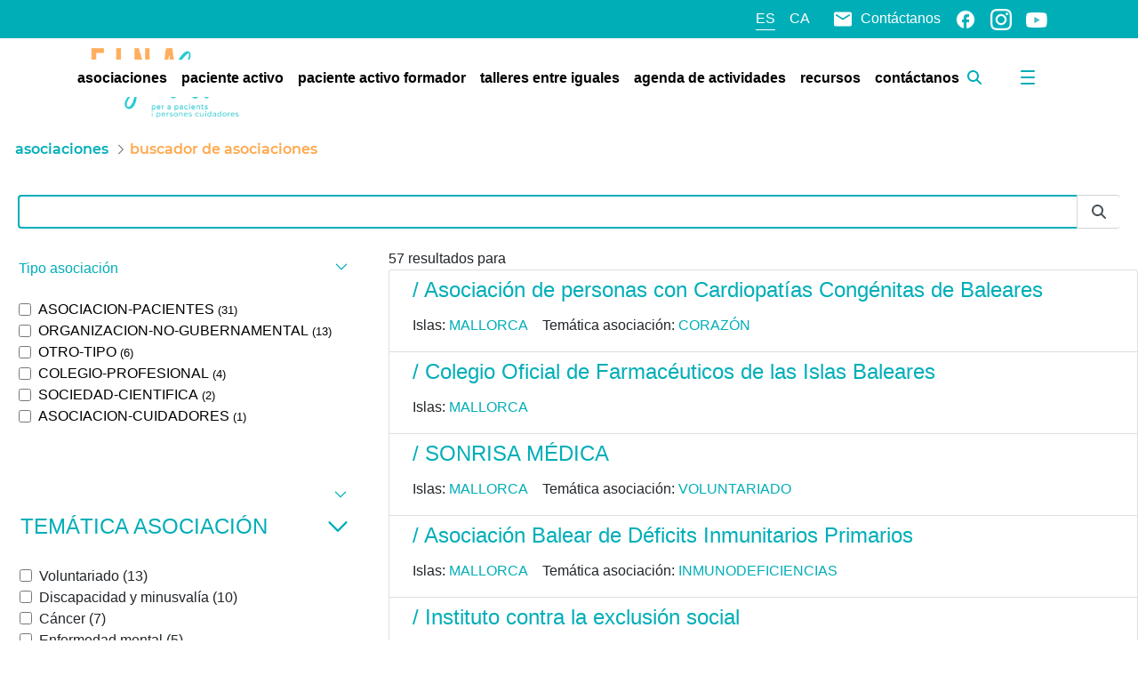

--- FILE ---
content_type: text/css;charset=UTF-8
request_url: https://einasalut.caib.es/o/baleares-theme/css/main.css?browserId=chrome&themeId=baleares_WAR_balearestheme&minifierType=css&languageId=es_ES&t=1769074808000
body_size: 36753
content:
/*1769074808000*/
@charset "UTF-8";.sr-only{border:0;clip:rect(0,0,0,0);height:1px;margin:-1px;overflow:hidden;padding:0;position:absolute;white-space:nowrap;width:1px}.sr-only-focusable:active,.sr-only-focusable:focus{clip:auto;height:auto;overflow:visible;position:static;white-space:normal;width:auto}.lfr-asset-column-details .lfr-asset-categories{color:#7d7d7d}.lfr-asset-column-details .lfr-asset-categories .lfr-asset-category{color:#555}.lfr-asset-column-details .lfr-asset-description{color:#444;font-style:italic;margin:.5em auto 2em;-ms-hyphens:none;-webkit-hyphens:none;hyphens:none}.lfr-asset-column-details .lfr-asset-icon{border-right:1px solid transparent;color:#999;float:left;line-height:1em;margin-right:10px;padding-right:10px}.lfr-asset-column-details .lfr-asset-icon.last{border-width:0}.lfr-asset-column-details .lfr-asset-tags{color:#7d7d7d}.lfr-asset-column-details .lfr-asset-tags .tag{color:#555}.lfr-asset-column-details .lfr-asset-metadata{clear:both;margin-bottom:1.5em;padding-bottom:1.5em}.lfr-asset-column-details .lfr-panel{clear:both;margin-bottom:.2em}.lfr-asset-column-details .lfr-panel.lfr-extended{border:1px solid #ccc;margin-bottom:0}.lfr-asset-column-details .taglib-custom-attributes-list label,.lfr-asset-column-details .lfr-asset-field label{display:block}.lfr-asset-column-details .taglib-custom-attributes-list{margin-bottom:1em}.overlay{position:absolute}.overlay-hidden,.overlaymask-hidden{display:none}.lfr-form-row{border-bottom:1px solid #ccc;margin-bottom:10px;margin-top:10px;padding:1px 5px 25px;position:relative}.lfr-form-row:after{clear:both;content:"";display:block;height:0}.lfr-form-row:hover{border:solid #ccc;border-width:1px 0;padding-top:0}.lfr-form-row.lfr-form-row-inline .form-group{margin-right:5px}.lfr-form-row legend .field-label{float:left;margin-right:10px}.lfr-form-row .handle-sort-vertical{background:url(../images/application/handle_sort_vertical.png) no-repeat 0 50%;cursor:move;padding-left:20px}.lfr-form-row fieldset{border-width:0;margin:0;padding:0}.lfr-autorow-controls{bottom:5px;position:absolute;right:5px}.datepicker-popover-content .popover-content{padding:.75rem 1rem}.dropdown.open>.dropdown-menu,.overlay-content .open>.dropdown-menu{display:block}.form-control-inline{background-color:transparent;font-size:1.125rem;font-weight:700}.form-control-inline:not(:hover){border-color:transparent}.form-control-inline::placeholder{color:#a9afb5;font-style:italic}.form-search .input-group{position:relative}.form-search .input-group.advanced-search .search-query{padding-left:40px;z-index:0}.form-search .input-group.advanced-search .toggle-advanced{cursor:pointer;left:0;line-height:1;padding:8px 10px;position:absolute;top:0}.form-search .input-group.advanced-search .toggle-advanced .caret{margin-top:7px}.form-search .input-group.advanced-search .toggle-advanced .icon-search{font-size:14px}@media(max-width:991.98px){.form-search .input-group{width:100%}.form-search .input-group .btn{clip:rect(0,0,0,0);left:-9999px;position:absolute}.form-search .input-group input.search-query{width:100%}}.lfr-table{border-collapse:collapse;clear:both}.lfr-table>tbody>tr>td,.lfr-table>tbody>tr>th,.lfr-table>thead>tr>td,.lfr-table>thead>tr>th,.lfr-table>tfoot>tr>td,.lfr-table>tfoot>tr>th{padding:0 5px;overflow-wrap:break-all;word-wrap:break-all}.lfr-table>tbody>tr>td:first-child,.lfr-table>tbody>tr>td.first-child,.lfr-table>tbody>tr>th:first-child,.lfr-table>tbody>tr>th.first-child,.lfr-table>thead>tr>td:first-child,.lfr-table>thead>tr>td.first-child,.lfr-table>thead>tr>th:first-child,.lfr-table>thead>tr>th.first-child,.lfr-table>tfoot>tr>td:first-child,.lfr-table>tfoot>tr>td.first-child,.lfr-table>tfoot>tr>th:first-child,.lfr-table>tfoot>tr>th.first-child{padding-left:0}.lfr-table>tbody>tr>td:last-child,.lfr-table>tbody>tr>td.last-child,.lfr-table>tbody>tr>th:last-child,.lfr-table>tbody>tr>th.last-child,.lfr-table>thead>tr>td:last-child,.lfr-table>thead>tr>td.last-child,.lfr-table>thead>tr>th:last-child,.lfr-table>thead>tr>th.last-child,.lfr-table>tfoot>tr>td:last-child,.lfr-table>tfoot>tr>td.last-child,.lfr-table>tfoot>tr>th:last-child,.lfr-table>tfoot>tr>th.last-child{padding-right:0}.lfr-table>tbody>tr>th,.lfr-table>thead>tr>th,.lfr-table>tfoot>tr>th{font-weight:bold}.lfr-pagination:after{clear:both;content:"";display:block;height:0;visibility:hidden}.lfr-pagination .dropdown-menu{display:none}.lfr-pagination .dropdown-toggle .icon-caret-down{margin-left:5px}.lfr-pagination .lfr-pagination-controls{float:left}.lfr-pagination .lfr-pagination-controls .search-results{display:inline-block;margin-left:10px;margin-top:5px;top:10px}.lfr-pagination .lfr-pagination-controls li .lfr-pagination-link{border-width:0;clear:both;color:#333;display:block;font-weight:normal;line-height:20px;padding:3px 20px;text-align:left;white-space:nowrap;width:100%}.lfr-pagination .lfr-pagination-delta-selector{float:left}@media(max-width:991.98px){.lfr-pagination .lfr-pagination-delta-selector .lfr-icon-menu-text{display:none}}.lfr-pagination .pagination-content{float:right}.lfr-panel.lfr-extended{border:1px solid transparent;border-color:#dedede #bfbfbf #bfbfbf #dedede}.lfr-panel.lfr-extended.lfr-collapsible .lfr-panel-button{display:block}.lfr-panel.lfr-extended.lfr-collapsed .lfr-panel-titlebar{border-bottom-width:0}.lfr-panel.panel-default .panel-heading{border-bottom-width:0}.lfr-panel .toggler-header{cursor:pointer}.sidebar-sm{font-size:.875rem}.sidebar-sm .sheet-subtitle{font-size:.75rem;margin-bottom:1rem}.sidebar-sm .form-group{margin-bottom:1rem}.sidebar-sm .form-control{border-radius:.1875rem;font-size:.875rem;height:2rem;line-height:1.5;min-height:auto;padding:.25rem .75rem}.sidebar-sm .form-control.form-control-tag-group{height:auto}.sidebar-sm .form-control.form-control-tag-group .form-control-inset{margin-bottom:0;margin-top:0}.sidebar-sm .form-control.form-control-tag-group .label{margin-bottom:0;margin-top:0;padding:0 .25rem}.sidebar-sm .form-control[type=file]{padding:0}.sidebar-sm select.form-control{padding-right:1.6rem}.sidebar-sm select.form-control:not([size]){height:2rem}.sidebar-sm .article-content-description .input-localized.input-localized-editor .input-group-item .wrapper .form-control{min-height:auto;padding:.285rem .75rem}.sidebar-sm .btn:not(.btn-unstyled){border-radius:.1875rem;font-size:.875rem;line-height:1.15;padding:.4375rem .75rem}.sidebar-sm .btn:not(.btn-unstyled).close{padding:.4375rem}.sidebar-sm .btn.btn-monospaced,.sidebar-sm .btn.btn-monospaced.btn-sm{height:2rem;padding:.1875rem 0;width:2rem}.sidebar-sm .btn.btn-monospaced.input-localized-trigger,.sidebar-sm .btn.btn-monospaced.btn-sm.input-localized-trigger{padding:0}.sidebar-sm .input-group-item .input-group-text{font-size:.875rem;height:2rem;min-width:2rem;padding-left:.75rem;padding-right:.75rem}.sidebar-sm .input-group-item .btn .btn-section{font-size:.5625rem}.sidebar-sm .list-group-item-flex{padding:.5rem .25rem}.sidebar-sm .list-group-item-flex .autofit-col{padding-left:.25rem;padding-right:.25rem}.lfr-translation-manager{border-radius:4px;display:inline-block;margin-top:.5em;min-height:1.8em}.lfr-translation-manager .lfr-translation-manager-content .lfr-translation-manager-default-locale{display:inline-block;width:auto}.lfr-translation-manager .lfr-translation-manager-content .lfr-translation-manager-icon-menu{float:none;padding:.4em 0}.lfr-translation-manager .lfr-translation-manager-content .lfr-translation-manager-icon-menu li,.lfr-translation-manager .lfr-translation-manager-content .lfr-translation-manager-icon-menu li strong{display:inline}.lfr-translation-manager .lfr-translation-manager-content .lfr-translation-manager-translations-message{margin:10px 0}.lfr-translation-manager .lfr-translation-manager-available-translations{white-space:normal}.lfr-translation-manager .lfr-translation-manager-available-translations .lfr-translation-manager-available-translations-links{line-height:1}.lfr-translation-manager .lfr-translation-manager-translation{border:1px solid transparent;border-radius:4px;cursor:pointer;display:inline-block;margin:.2em;padding:.4em .3em .4em .5em;text-decoration:none}.lfr-translation-manager .lfr-translation-manager-translation *{vertical-align:middle}.lfr-translation-manager .lfr-translation-manager-translation img{margin-right:.3em}.lfr-translation-manager .lfr-translation-manager-translation:hover{background-color:#d1e5ef}.lfr-translation-manager .lfr-translation-manager-translation.lfr-translation-manager-translation-editing{background-color:#598bec;border-color:#224fa8;color:#fff}.lfr-translation-manager .lfr-translation-manager-change-default-locale{margin:0 .4em}.lfr-translation-manager .lfr-translation-manager-delete-translation{display:inline-block;padding:0 2px}.lfr-translation-manager .lfr-translation-manager-delete-translation svg{pointer-events:none}.lfr-tree a{text-decoration:none}.lfr-tree li{margin-bottom:2px;padding-left:0}.lfr-tree li ul li,.lfr-tree li.tree-item{padding-left:0}.lfr-tree li.tree-item{padding-left:5px}.lfr-tree li.tree-item li{padding-left:20px}.lfr-tree li.tree-item ul{margin-left:0;margin-top:5px}.lfr-upload-container{margin-bottom:1rem}.lfr-upload-container .upload-target{border:3px dashed #e5e7e9;margin-bottom:1rem;min-height:2rem;padding:2rem 0;position:relative;text-align:center}.upload-drop-intent .lfr-upload-container .upload-target{z-index:100}.upload-drop-active .lfr-upload-container .upload-target{background-color:#92e5a5;border-color:#69db83}.lfr-upload-container .upload-target .drop-file-text{font-weight:normal}.mobile .lfr-upload-container .upload-target .drop-file-text{display:none}.lfr-upload-container .upload-target .small{display:block;margin:5px 0;text-transform:lowercase}.lfr-upload-container .manage-upload-target{padding-top:5px;position:relative}.lfr-upload-container .manage-upload-target .select-files{float:left;line-height:0;margin:0 1.125rem 1.125rem;padding:0 0 0 5px}.lfr-upload-container .cancel-uploads,.lfr-upload-container .clear-uploads{background-repeat:no-repeat;float:right}.lfr-upload-container .cancel-uploads{background-image:url([data-uri]);margin-right:0}.lfr-upload-container .clear-uploads{background-image:url([data-uri]);padding-left:16px}.lfr-upload-container .upload-file.upload-complete.file-saved{padding-left:25px}.lfr-upload-container .upload-file .file-title{display:inline-block;max-width:95%;overflow:hidden;padding-right:16px;text-overflow:ellipsis;vertical-align:middle;white-space:nowrap}.lfr-upload-container .upload-file .icon-file{font-size:40px}.lfr-upload-container .upload-list-info{margin:1em 0 .5em}.lfr-upload-container .upload-list-info h4{font-size:1.3em}.lfr-upload-container .cancel-button{color:#6c757d;margin-top:1px;position:absolute;right:5px;top:50%;white-space:nowrap}.lfr-upload-container .cancel-button .cancel-button-text{display:none;margin-left:5px}.lfr-upload-container .cancel-button:hover .cancel-button-text{display:inline}.lfr-upload-container .cancel-button .lexicon-icon{height:12px}.lfr-upload-container .delete-button{color:#6c757d}.lfr-upload-container .delete-button-col{padding-right:10px}.lfr-upload-container .file-added .success-message{float:right;font-weight:normal}.lfr-upload-container .upload-error{opacity:1;padding-left:25px}.lfr-upload-container .upload-complete .cancel-button,.lfr-upload-container .delete-button,.lfr-upload-container .upload-complete.file-saved .delete-button,.lfr-upload-container .upload-complete.upload-error .delete-button{display:none}.lfr-upload-container .multiple-files .upload-error{background:#f5c4c9 url([data-uri]) no-repeat 5px 5px;border-color:#bd2130;color:#bd2130;font-weight:normal;margin-bottom:16px;padding:8px 8px 8px 24px}.lfr-upload-container .multiple-files .upload-error .error-message{display:block}.lfr-upload-container .multiple-files .upload-complete.file-saved .form-check-middle-left .card-body,.lfr-upload-container .multiple-files .upload-complete.upload-error .form-check-middle-left .card-body{padding-left:1rem}.lfr-upload-container .multiple-files .upload-complete.file-saved .form-check-middle-left .custom-control-label,.lfr-upload-container .multiple-files .upload-complete.upload-error .form-check-middle-left .custom-control-label{display:none}.lfr-upload-container .single-file .upload-error{list-style:none;margin-top:1em}.lfr-upload-container .single-file .upload-error .upload-error-message{margin-bottom:.5em}.lfr-upload-container .upload-complete{padding-left:5px}.lfr-upload-container .upload-complete .error-message,.lfr-upload-container .upload-complete .success-message{font-weight:bold;margin-left:1em}.lfr-upload-container .upload-complete .delete-button{display:inline-block}.lfr-upload-container .upload-complete .select-file:disabled+.custom-control-label{display:none}.lfr-upload-container .progress{display:none;margin-top:.5rem}.lfr-upload-container .file-uploading .progress{display:flex}.lfr-alert-container{left:0;position:absolute;right:auto;top:auto;width:100%;z-index:430}.lfr-alert-container.inline-alert-container{position:relative}.lfr-alert-container.inline-alert-container .lfr-alert-wrapper{padding:0}.lfr-alert-container .lfr-alert-wrapper{margin-bottom:5px;overflow:hidden}.lfr-search-container td .overlay.entry-action{position:static}.lfr-search-container td .overlay.entry-action .btn a{display:block;padding:4px 12px}.contextual-sidebar{height:calc(100vh - 49px);pointer-events:none;position:fixed;right:0;top:49px;transform:translateX(100%);transition:transform ease .5s;width:320px;will-change:transform}.contextual-sidebar.contextual-sidebar-visible{pointer-events:auto;transform:translateX(0)}body.has-control-menu .contextual-sidebar{height:calc(100vh - 98px);top:98px}@media(min-width:576px){.contextual-sidebar{height:calc(100vh - 64px);top:64px}body.has-control-menu .contextual-sidebar{height:calc(
				100vh - 120px
			);top:120px}.contextual-sidebar-content{transition:padding ease .5s;will-change:padding}.contextual-sidebar-visible .contextual-sidebar-content,.contextual-sidebar-visible+.contextual-sidebar-content{padding-right:320px}}.taglib-diff-html div.diff-removed-image{background:#fdc6c6 url(../images/diff/minus.png)}.taglib-diff-html div.diff-added-image{background:#cfc url(../images/diff/plus.png) no-repeat}.taglib-diff-html div.diff-removed-image,.taglib-diff-html div.diff-added-image{height:300px;margin:2px;opacity:.55;position:absolute;width:200px}.taglib-diff-html span.diff-html-added{background-color:#cfc;font-size:1em}.taglib-diff-html span.diff-html-added img{border:2px solid #cfc}.taglib-diff-html span.diff-html-changed{background:url(../images/diff/underline.png) bottom repeat-x}.taglib-diff-html span.diff-html-changed img{border:2px dotted #009}.taglib-diff-html span.diff-html-removed{background-color:#fdc6c6;font-size:1em;text-decoration:line-through}.taglib-diff-html span.diff-html-removed img{border:2px solid #fdc6c6}.taglib-discussion{font-size:.875rem;margin-top:1rem}.taglib-discussion .actions-menu .component-action{display:inline-flex}.taglib-discussion .button-holder{margin:1rem 0}.taglib-discussion .comment-container{margin-bottom:1.5rem}.taglib-discussion .lfr-discussion .lfr-discussion-form-edit .alloy-editor-placeholder{border-left-color:#dbdde1}.taglib-discussion .lfr-discussion-body{font-size:1rem}@media(min-width:576px){.taglib-discussion .lfr-discussion-body{padding-left:3.5rem}}@media(min-width:576px){.taglib-discussion .lfr-discussion-details .taglib-user-display{word-wrap:break-word}}.taglib-discussion .lfr-discussion-details .taglib-user-display .user-details .user-name{font-weight:bold;text-decoration:none}.taglib-discussion .lfr-discussion-details .taglib-user-display .user-details .user-name:hover{text-decoration:underline}.taglib-discussion .lfr-discussion-details .taglib-user-display .user-profile-image .avatar{background-size:50px}.taglib-discussion .lfr-discussion-container{border-bottom:1px solid #e7e7ed;margin-bottom:1.5rem}.taglib-discussion .lfr-discussion-container:first-of-type{border-top:1px solid #e7e7ed;padding-top:1.5rem}.taglib-discussion .lfr-discussion-container:last-of-type{border-bottom:0}.taglib-discussion .lfr-discussion-container .lfr-discussion{padding-left:1rem}.taglib-discussion .lfr-discussion-container .lfr-discussion .lfr-discussion .lfr-discussion .lfr-discussion{padding-left:0}@media(min-width:576px){.taglib-discussion .lfr-discussion-container .lfr-discussion{padding-left:3.5rem}}.taglib-discussion .lfr-discussion-parent-link{color:#67678c;font-weight:600;margin-left:1em}@media(max-width:767.98px){.taglib-discussion .lfr-discussion-parent-link{display:block;margin-left:0;overflow:hidden;text-overflow:ellipsis;white-space:nowrap}}.taglib-discussion .lfr-discussion-controls .autofit-col:first-of-type>.btn-outline-borderless{margin-left:-0.75rem}.taglib-discussion .lfr-discussion-more-comments{border-top:1px solid #e7e7ed;margin-top:1.5rem;padding-top:1.5rem;text-align:center}.taglib-discussion .username{color:#272833;font-weight:600}.taglib-discussion .taglib-workflow-status{margin-left:.5rem}.taglib-discussion .workflow-value{text-transform:uppercase}@media(min-width:576px){.taglib-discussion .actions-menu{display:none}.taglib-discussion .comment-container:hover .actions-menu,.taglib-discussion .actions-menu:focus,.taglib-discussion .actions-menu.open{display:inline-block}}.drop-zone{min-height:80px;padding:20px;text-align:center}.drop-zone.drop-enabled{outline:2px dashed transparent}.drop-zone.drop-enabled:not(.no-border){outline-color:rgba(176,180,187,0.5)}.drop-zone p{margin:10px auto 0;max-width:75%}.drop-here-info{font-size:25px;height:100%;left:0;min-height:100px;opacity:0;position:absolute;text-align:center;top:0;visibility:hidden;width:100%;transition:all .2s ease-in-out}@media(prefers-reduced-motion:reduce){.drop-here-info{transition:none}}.drop-here-info .drop-here-indicator{height:115px;left:0;margin:auto;position:absolute;right:0;top:50%;transform:translate(0,-50%)}.drop-here-info .drop-icons{display:inline-block;position:relative;width:160px;transition:all .2s ease-in-out}@media(prefers-reduced-motion:reduce){.drop-here-info .drop-icons{transition:none}}.drop-here-info .drop-icons span{border-radius:3px;position:absolute;text-align:center;transition:all .3s ease-in-out}@media(prefers-reduced-motion:reduce){.drop-here-info .drop-icons span{transition:none}}.drop-here-info .drop-icons span:nth-of-type(1){box-shadow:5px 4px 0 0 rgba(0,0,0,0.08);height:60px;left:0;line-height:60px;opacity:0;top:10px;transform:rotate(25deg);width:60px}.drop-here-info .drop-icons span:nth-of-type(2){background:#00c2ff;color:#fff;height:80px;left:40px;line-height:80px;width:80px;z-index:2}.drop-here-info .drop-icons span:nth-of-type(3){box-shadow:-5px 4px 0 0 rgba(0,0,0,0.08);display:block;font-size:45px;height:70px;left:90px;line-height:70px;opacity:0;position:relative;top:8px;transform:rotate(-25deg);width:70px;z-index:1}.drop-here-info .drop-icons span:nth-of-type(1),.drop-here-info .drop-icons span:nth-of-type(3){background:#e8e6e8;color:#a5a6ac}.drop-here-info .drop-text{color:#fff;display:block;font-size:20px;margin-left:0;margin-top:20px}.drop-active .drop-here-info{background-color:rgba(0,0,0,0.6);opacity:1;visibility:visible;z-index:100}.drop-active .drop-here-info .drop-icons span:nth-of-type(1),.drop-active .drop-here-info .drop-icons span:nth-of-type(3){opacity:1}.drop-active .drop-here-info span:nth-of-type(1){transform:rotate(-20deg)}.drop-active .drop-here-info span:nth-of-type(2){transform:scale(1)}.drop-active .drop-here-info span:nth-of-type(3){transform:rotate(15deg)}.taglib-empty-result-message.sheet{margin-bottom:24px}.taglib-empty-result-message .taglib-empty-result-message-description{color:#6c757d;margin-top:8px}.taglib-empty-result-message .taglib-empty-result-message-header,.taglib-empty-result-message .taglib-empty-result-message-header-has-plus-btn,.taglib-empty-result-message .taglib-empty-search-result-message-header{background-position:center;background-repeat:no-repeat;background-size:100%;margin-left:auto;margin-right:auto}.taglib-empty-result-message .taglib-empty-result-message-header,.taglib-empty-result-message .taglib-empty-result-message-header-has-plus-btn{max-width:200px;padding-top:250px}.taglib-empty-result-message .taglib-empty-result-message-header,.taglib-empty-result-message .taglib-empty-result-message-header-has-plus-btn{background-image:url(/o/baleares-theme/images/states/empty_state.gif)}.taglib-empty-result-message .taglib-empty-search-result-message-header{background-image:url(/o/baleares-theme/images/states/search_state.gif);max-width:210px;padding-top:232px}.taglib-empty-result-message .taglib-empty-state{background-image:url(/o/baleares-theme/images/states/empty_state.gif);margin:auto;max-width:250px;padding-top:250px}.taglib-empty-result-message .taglib-success-state{background-image:url(/o/baleares-theme/images/states/success_state.gif);margin:auto;max-width:250px;padding-top:250px}.taglib-empty-result-message .taglib-search-state{background-image:url(/o/baleares-theme/images/states/search_state.gif);margin:auto;max-width:250px;padding-top:250px}.taglib-empty-result-message .taglib-empty-result-message-title{font-size:1rem;margin-top:48px}.taglib-empty-result-message .taglib-empty-result-message-description{font-size:.875rem}.taglib-empty-result-message .taglib-empty-result-message-header+.taglib-empty-result-message-title,.taglib-empty-result-message .taglib-empty-search-result-message-header+.taglib-empty-result-message-title,.taglib-empty-result-message .taglib-empty-state+.taglib-empty-result-message-title,.taglib-empty-result-message .taglib-success-state+.taglib-empty-result-message-title,.taglib-empty-result-message .taglib-search-state+.taglib-empty-result-message-title{font-size:1.25rem;font-weight:bold;text-align:center}.taglib-empty-result-message .taglib-empty-result-message-header ~ .taglib-empty-result-message-description,.taglib-empty-result-message .taglib-empty-result-message-header ~ .taglib-empty-result-message-actions,.taglib-empty-result-message .taglib-empty-search-result-message-header ~ .taglib-empty-result-message-description,.taglib-empty-result-message .taglib-empty-search-result-message-header ~ .taglib-empty-result-message-actions,.taglib-empty-result-message .taglib-empty-state ~ .taglib-empty-result-message-description,.taglib-empty-result-message .taglib-empty-state ~ .taglib-empty-result-message-actions,.taglib-empty-result-message .taglib-success-state ~ .taglib-empty-result-message-description,.taglib-empty-result-message .taglib-success-state ~ .taglib-empty-result-message-actions,.taglib-empty-result-message .taglib-search-state ~ .taglib-empty-result-message-description,.taglib-empty-result-message .taglib-search-state ~ .taglib-empty-result-message-actions{font-size:1rem;text-align:center}.field-wrapper.form-inline .control-label{display:inline-block}.field-wrapper-html .input-localized .input-group-item{flex-wrap:nowrap}.taglib-header{border-bottom:1px solid #c8c9ca;color:#555;margin-bottom:1em;padding-bottom:10px}.taglib-header .header-title{display:inline-block;margin:.1em;max-width:100%;text-overflow:ellipsis;vertical-align:middle;white-space:nowrap;word-wrap:normal}.taglib-header .header-back-to{display:inline-block;vertical-align:middle}.taglib-header .header-back-to a{display:block;font-weight:bold;padding:0 .3em 0 0;text-decoration:none}.taglib-icon{text-decoration:none}.taglib-icon:not(.btn):hover .taglib-text,.taglib-icon:not(.btn):focus .taglib-text{text-decoration:underline}.taglib-icon[lang]>img{vertical-align:baseline;width:16px}.icon-monospaced{color:inherit;display:inline-block;height:2rem;line-height:34px;text-align:center;width:2rem}.icon-monospaced.lexicon-icon{padding:8px}.taglib-icon-list li{float:left;margin-right:1em}.taglib-icon-list:after{clear:both;content:"";display:block;height:0;visibility:hidden}.lfr-icon-menu .lfr-icon-menu-icon{max-width:none}@media(max-width:767.98px){.table-cell.last .lfr-icon-menu .dropdown-toggle{text-align:center}.table-cell.last .lfr-icon-menu .dropdown-toggle>img,.table-cell.last .lfr-icon-menu .dropdown-toggle .lfr-icon-menu-text{display:none}}.lfr-menu-list{float:none;overflow-y:auto;position:relative}.lfr-menu-list.direction-right{margin:0 2px}.lfr-menu-list.dropdown-menu{float:none;position:relative}@media(max-width:991.98px){.lfr-menu-list.dropdown-menu>li>a{font-size:22px;line-height:40px;white-space:normal}.lfr-menu-list.dropdown-menu>li>a img{margin-bottom:3px}}.lfr-menu-list.dropdown-menu .search-panel{margin-bottom:0}.lfr-menu-list.dropdown-menu .search-panel .form-group{margin:0 16px}.lfr-menu-list.dropdown-menu .search-panel .menu-item-filter{width:auto}body>.lfr-menu-list ul{border-radius:4px}.lfr-icon-menu-open:after{clear:both;content:"";display:table}.lfr-icon-menu-open .dropdown-menu{position:static}.input-localized.input-localized-editor .form-control{border-width:0;height:100%;padding:0}.input-localized .input-group-item{flex-direction:column}.input-localized .input-localized-content{margin-left:6px}.input-group .input-localized .input-localized-content{margin-top:3px}.input-localized .lfr-input-localized .lfr-input-localized-state{background-color:#ddd}.input-localized .lfr-input-localized .lfr-input-localized-state.lfr-input-localized-state-error{background-color:#ff0047}.input-localized .lfr-input-localized-default a{margin-right:14px}.input-localized .lfr-input-localized-state{height:4px;margin:3px 5px;width:4px}.input-localized .palette-item-inner .lfr-input-localized-flag{font-size:16px;opacity:.5}.input-localized .palette-item,.input-localized .palette-item-hover,.input-localized .palette-item-hover .palette-item-inner{border-color:transparent}.input-localized .palette-item-inner{border-color:#666;display:block;height:16px;width:16px}.input-localized .palette-item-selected .lfr-input-localized-state{background:#27c1f2}.input-localized-palette-container .palette-items-container{font-size:0;margin:0;white-space:normal}.input-localized-palette-container .palette-item{border-width:0;padding:.5rem 1.25rem}.input-localized-palette-container .palette-item-inner{border:1px solid;margin-right:4px;width:16px}.input-localized-palette-container .palette-item-inner img{display:block}.taglib-move-boxes{margin-bottom:1em}.taglib-move-boxes label{border-bottom:1px solid transparent;display:block;margin-bottom:5px;padding:5px}.taglib-move-boxes .toolbar{text-align:center}.taglib-move-boxes .arrow-button img{border-width:0;height:16px;width:16px}.taglib-move-boxes .choice-selector{width:100%}.taglib-move-boxes .choice-selector label{background:#ebf1f9;border-bottom-color:#8db2f3}.taglib-move-boxes .field-content{margin-bottom:0}.taglib-move-boxes .move-arrow-buttons{margin-top:5em}.taglib-move-boxes .move-arrow-buttons .arrow-button{display:block}.taglib-move-boxes .sortable-container{margin-top:10px}.taglib-move-boxes .sortable-container .btn.edit-selection{margin-bottom:10px}.taglib-move-boxes .sortable-container .move-option{background-color:transparent;border-top:1px solid #ddd;display:none;margin:2px 0;padding:2px;position:relative}.taglib-move-boxes .sortable-container .move-option.selected{display:block}.taglib-move-boxes .sortable-container .move-option.move-option-dragging{background-color:#fafafa}.taglib-move-boxes .sortable-container .move-option .checkbox,.taglib-move-boxes .sortable-container .move-option .handle{position:absolute}.taglib-move-boxes .sortable-container .move-option .checkbox{display:none;margin:7px 0 0 5px}.taglib-move-boxes .sortable-container .move-option .handle{color:#999;cursor:pointer;font-size:1.5em;padding:6px}.taglib-move-boxes .sortable-container .move-option .title{font-size:1.2em;margin:1px 0 1px 30px}.taglib-move-boxes .sortable-container.edit-list-active .move-option{display:block}.taglib-move-boxes .sortable-container.edit-list-active .move-option .checkbox{display:inline-block}.taglib-move-boxes .sortable-container.edit-list-active .move-option .handle{display:none}.mobile .taglib-move-boxes .selector-container{display:none}.item-selector .card-row>.autofit-col-expand{padding-top:4px}.item-selector .drop-zone{background-color:#f1f2f5;margin-top:1rem}.item-selector .input-file{height:.1px;opacity:0;overflow:hidden;position:absolute;width:.1px;z-index:-1}.item-selector .input-file+label{position:relative}.item-selector .input-file+label::before{border-radius:4px;bottom:-2px;content:"";display:block;left:-2px;position:absolute;right:-2px;top:-2px;transition:box-shadow .15s ease-in-out}.item-selector .input-file:focus+label::before{box-shadow:0 0 0 2px #fff,0 0 0 4px #75b8ff}.item-selector .item-selector-list-row:hover{background-color:#e5f2ff;cursor:pointer}.lfr-map{border:1px solid #ccc;min-height:400px;width:100%}.lfr-map .home-button{margin:5px}@media(max-width:575.98px){.lfr-map .home-button{height:35px;width:45px}}.lfr-map .search-controls{font-size:15px;margin-top:5px;width:100%}@media(min-width:576px){.lfr-map .search-controls{width:50%}}.lfr-map .search-controls .search-input{width:100%}.navbar .navbar-collapse{max-height:none}.navbar .navbar-collapse:after,.navbar .navbar-collapse:before{display:inline}@media(max-width:767.98px){.navbar .navbar-search{background-color:#f3f3f3;border-top-width:0;width:100%}}.navbar .navbar-search .form-search{margin:8px 0}@media(min-width:768px){.navbar .navbar-search .form-search{float:right;max-width:275px}}@media(max-width:767.98px){.navbar .navbar-search .form-search .input-group{width:100%}}@media(max-width:991.98px){.navbar .container .navbar-btn,.navbar .container-fluid .navbar-btn{margin-bottom:5px;width:45px}.navbar .container .navbar-collapse.open,.navbar .container-fluid .navbar-collapse.open{border-width:0;display:block;height:auto;overflow:visible}}.taglib-portlet-preview.show-borders{border:1px solid #828f95;margin-bottom:1em;padding:3px 3px 1em}.taglib-portlet-preview.show-borders .title{background-color:#d3dadd;font-size:1.4em;font-weight:bold;padding:.5em}.taglib-portlet-preview .preview{margin:1em;min-height:90px}.lfr-search-container .entry-action{width:1px}.lfr-search-container .entry-action .taglib-icon{white-space:nowrap}.lfr-search-container-wrapper.lfr-search-container-fixed-first-column{position:relative}@media(min-width:576px){.lfr-search-container-wrapper.lfr-search-container-fixed-first-column .table-responsive{margin-left:375px;width:auto}}.lfr-search-container-wrapper.lfr-search-container-fixed-first-column .table-responsive .table{position:static}.lfr-search-container-wrapper.lfr-search-container-fixed-first-column .table-responsive .table .lfr-search-iterator-fixed-header{left:12px;position:fixed;right:12px;top:-1px;z-index:1020}.lfr-search-container-wrapper.lfr-search-container-fixed-first-column .table-responsive .table .lfr-search-iterator-fixed-header>th{display:block;padding:0}.lfr-search-container-wrapper.lfr-search-container-fixed-first-column .table-responsive .table .lfr-search-iterator-fixed-header>th .lfr-search-iterator-fixed-header-inner-wrapper{overflow-x:hidden}@media(min-width:576px){.lfr-search-container-wrapper.lfr-search-container-fixed-first-column .table-responsive .table .lfr-search-iterator-fixed-header>th .lfr-search-iterator-fixed-header-inner-wrapper{margin-left:375px}}.lfr-search-container-wrapper.lfr-search-container-fixed-first-column .table-responsive .table .lfr-search-iterator-fixed-header>th .lfr-search-iterator-fixed-header-inner-wrapper table{border-collapse:collapse;width:100%}.lfr-search-container-wrapper.lfr-search-container-fixed-first-column .table-responsive .table .lfr-search-iterator-fixed-header>th .lfr-search-iterator-fixed-header-inner-wrapper table th{border-radius:0}.lfr-search-container-wrapper.lfr-search-container-fixed-first-column .table-responsive .table td,.lfr-search-container-wrapper.lfr-search-container-fixed-first-column .table-responsive .table th{width:auto}@media(min-width:576px){.lfr-search-container-wrapper.lfr-search-container-fixed-first-column .table-responsive .table td:first-child,.lfr-search-container-wrapper.lfr-search-container-fixed-first-column .table-responsive .table th:first-child{left:0;position:absolute;right:15px}}.lfr-search-container-wrapper.lfr-search-container-fixed-first-column .table-responsive .table th{height:auto}.lfr-search-container-wrapper a:not(.component-action):not(.btn){color:#495057;font-weight:500;text-decoration:underline}.lfr-search-container-wrapper a:not(.component-action):not(.btn):focus,.lfr-search-container-wrapper a:not(.component-action):not(.btn):hover{color:#000}.lfr-search-container-wrapper .dropdown-action .dropdown-toggle{color:#6c757d}.lfr-search-container-wrapper .dropdown-action .dropdown-toggle:hover{color:#343a40}.lfr-search-container-wrapper .lfr-icon-menu>.dropdown-toggle{color:#6c757d}.lfr-search-container-wrapper .lfr-icon-menu>.dropdown-toggle:active,.lfr-search-container-wrapper .lfr-icon-menu>.dropdown-toggle:focus,.lfr-search-container-wrapper .lfr-icon-menu>.dropdown-toggle:hover{background-color:#f7f8f9;border-radius:4px;color:#343a40}.lfr-search-container-wrapper .lfr-search-container-list .list-group:last-child .list-group-item:nth-last-child(2){border-bottom-left-radius:.25rem;border-bottom-right-radius:.25rem}.lfr-search-container-wrapper .lfr-search-container-list+.taglib-search-iterator-page-iterator-bottom{margin-top:20px}.lfr-search-container-wrapper .list-group{margin-bottom:0}.lfr-search-container-wrapper .list-group+.list-group .list-group-header:first-child,.lfr-search-container-wrapper .list-group+.list-group .list-group-item:first-child{border-top-left-radius:0;border-top-right-radius:0}.lfr-search-container-wrapper .list-group .list-group-item h4{font-size:.875rem;line-height:1.5;margin-bottom:0}.lfr-search-container-wrapper .list-group .list-group-item h5,.lfr-search-container-wrapper .list-group .list-group-item h6,.lfr-search-container-wrapper .list-group .list-group-item .h5,.lfr-search-container-wrapper .list-group .list-group-item .h6{font-size:.875rem;font-weight:400;line-height:1.5;margin-bottom:0}.lfr-search-container-wrapper .list-group .list-group-item span+h2.h5{font-weight:600}.lfr-search-container-wrapper .list-group .list-group-item h6+h5{font-weight:600}.lfr-search-container-wrapper .table-list tbody tr:nth-last-child(2) td:first-child,.lfr-search-container-wrapper .table-list tbody tr:nth-last-child(2) th:first-child{border-bottom-left-radius:.25rem}.lfr-search-container-wrapper .table-list tbody tr:nth-last-child(2) td:last-child,.lfr-search-container-wrapper .table-list tbody tr:nth-last-child(2) th:last-child{border-bottom-right-radius:.25rem}.user-info{display:flex}.user-info .sticker{align-self:center}.user-info .user-details{margin-left:1rem}.user-info .user-name{color:#343a40;font-weight:600}.user-info .date-info{color:#6c757d}.user-status-tooltip .user-status-avatar{float:left;margin-right:5px}.user-status-tooltip .user-status-avatar .user-status-avatar-image{width:27px}.user-status-tooltip .user-status-info{display:inline-block;overflow:hidden}.user-status-tooltip .user-status-info .user-status-date{font-size:11px}.lfr-search-container{margin-top:1.5em;overflow:auto}@media(max-width:767.98px){.lfr-search-container .selector-button{width:auto}}.touch .lfr-search-container{-webkit-overflow-scrolling:touch}.touch .lfr-search-container .searchcontainer-content .table{max-width:none}.taglib-page-iterator{clear:both;height:auto;width:auto}.taglib-page-iterator .lfr-pagination-buttons{float:right;margin:0}@media(max-width:991.98px){.taglib-page-iterator .lfr-pagination-buttons{width:100%}}@media(max-width:991.98px) and (max-width:767.98px){.taglib-page-iterator .lfr-pagination-buttons{float:none;margin-top:20px}}@media(max-width:991.98px){.taglib-page-iterator .lfr-pagination-buttons>li{display:inline-block;width:50%}.taglib-page-iterator .lfr-pagination-buttons>li.first,.taglib-page-iterator .lfr-pagination-buttons>li.last{display:none}.taglib-page-iterator .lfr-pagination-buttons>li>a{line-height:20px;padding:11px 19px}}.taglib-page-iterator .lfr-pagination-config{float:left;line-height:46px}@media(max-width:767.98px){.taglib-page-iterator .lfr-pagination-config{float:none}.taglib-page-iterator .lfr-pagination-config .current-page-menu{display:block}.taglib-page-iterator .lfr-pagination-config .current-page-menu .btn{display:block}}.taglib-page-iterator .lfr-pagination-config .lfr-pagination-delta-selector,.taglib-page-iterator .lfr-pagination-config .lfr-pagination-page-selector{display:inline}.taglib-page-iterator .lfr-pagination-config .lfr-pagination-delta-selector{float:none}@media(max-width:991.98px){.taglib-page-iterator .lfr-pagination-config .lfr-pagination-delta-selector{display:none}}.taglib-page-iterator .search-results{float:left;line-height:46px;margin-left:10px}@media(max-width:991.98px){.taglib-page-iterator .search-results{display:none}}.taglib-search-toggle .form-search{position:relative}.taglib-search-toggle .form-search .input-group-btn{position:absolute}@media(min-width:992px){.taglib-search-toggle .form-search .input-group-btn{position:static}}.taglib-search-toggle .toggle-advanced{color:inherit;margin-left:10px;position:absolute;top:8px}.taglib-search-toggle .toggle-advanced,.taglib-search-toggle .toggle-advanced:hover,.taglib-search-toggle .toggle-advanced:focus{text-decoration:none}.taglib-search-toggle-advanced-wrapper .taglib-search-toggle-advanced{background-color:#fcfcfc;border:solid #ddd;border-width:0 1px 1px;margin-top:0;padding:15px 15px 0}.navbar-search .taglib-search-toggle-advanced-wrapper .taglib-search-toggle-advanced{border-width:1px 0 0}.taglib-search-toggle-advanced-wrapper .taglib-search-toggle-advanced .taglib-search-toggle-advanced-content{position:relative}.taglib-search-toggle-advanced-wrapper .taglib-search-toggle-advanced .taglib-search-toggle-advanced-content .match-fields{margin-bottom:0}.taglib-search-toggle-advanced-wrapper .taglib-search-toggle-advanced .taglib-search-toggle-advanced-content .match-fields-legend{color:#999;font-size:13px}.taglib-search-toggle-advanced-wrapper .btn.close{margin-right:5px;position:relative;z-index:1}.taglib-user-display{padding:.5em}.taglib-user-display .avatar{background:no-repeat center;background-size:60px;display:block;height:60px;margin:0 auto;width:60px}.taglib-user-display .avatar.author:after{background:rgba(50,168,230,0.5);border-radius:50%;content:"";display:block;height:100%;width:100%}.taglib-user-display .user-details{margin-top:1em}.taglib-user-display .user-name{font-size:1.1em;font-weight:bold}.taglib-user-display a .user-name{text-decoration:underline}.taglib-user-display.display-style-1 .user-profile-image{float:left;margin-right:24px}.taglib-user-display.display-style-1 .user-name{display:inline-block;margin-top:10px}.taglib-user-display.display-style-1 .user-details{margin-top:0}.taglib-user-display.display-style-2 .user-profile-image,.taglib-user-display.display-style-2 .user-name{clear:both;display:block;min-height:20px;text-align:center}.taglib-user-display.display-style-3{padding:0}.taglib-user-display.display-style-3 .user-profile-image{display:inline-block;vertical-align:middle}.taglib-workflow-status .workflow-id,.taglib-workflow-status .workflow-version,.taglib-workflow-status .workflow-status{color:#999}.table-cell .taglib-workflow-status{margin:0}.table-cell .taglib-workflow-status .workflow-status{padding-left:0}.lfr-autocomplete-input-list .yui3-aclist-list{margin:0}.portal-popup .sheet>.lfr-nav{margin-top:-24px}.portal-popup .contacts-portlet .portlet-configuration-container .form{position:static}.portal-popup .lfr-form-content{padding:24px 12px}.portal-popup .portlet-body,.portal-popup .portlet-boundary,.portal-popup .portlet-column,.portal-popup .portlet-layout{height:100%}.portal-popup .portlet-column{position:static}.portal-popup .dialog-body>.container-fluid-max-xl,.portal-popup .dialog-body .container-view,.portal-popup .export-dialog-tree>.container-fluid-max-xl,.portal-popup .export-dialog-tree .container-view,.portal-popup .lfr-dynamic-uploader>.container-fluid-max-xl,.portal-popup .lfr-dynamic-uploader .container-view,.portal-popup .lfr-form-content>.container-fluid-max-xl,.portal-popup .lfr-form-content .container-view,.portal-popup .portlet-configuration-body-content>.container-fluid-max-xl,.portal-popup .portlet-configuration-body-content .container-view,.portal-popup .process-list>.container-fluid-max-xl,.portal-popup .process-list .container-view,.portal-popup .roles-selector-body>.container-fluid-max-xl,.portal-popup .roles-selector-body .container-view{padding-top:20px}.portal-popup .dialog-body>.container-fluid-max-xl .nav-tabs-underline,.portal-popup .dialog-body .container-view .nav-tabs-underline,.portal-popup .export-dialog-tree>.container-fluid-max-xl .nav-tabs-underline,.portal-popup .export-dialog-tree .container-view .nav-tabs-underline,.portal-popup .lfr-dynamic-uploader>.container-fluid-max-xl .nav-tabs-underline,.portal-popup .lfr-dynamic-uploader .container-view .nav-tabs-underline,.portal-popup .lfr-form-content>.container-fluid-max-xl .nav-tabs-underline,.portal-popup .lfr-form-content .container-view .nav-tabs-underline,.portal-popup .portlet-configuration-body-content>.container-fluid-max-xl .nav-tabs-underline,.portal-popup .portlet-configuration-body-content .container-view .nav-tabs-underline,.portal-popup .process-list>.container-fluid-max-xl .nav-tabs-underline,.portal-popup .process-list .container-view .nav-tabs-underline,.portal-popup .roles-selector-body>.container-fluid-max-xl .nav-tabs-underline,.portal-popup .roles-selector-body .container-view .nav-tabs-underline{margin-left:-15px;margin-right:-15px;margin-top:-20px}.portal-popup .dialog-body>.lfr-nav+.container-fluid-max-xl,.portal-popup .export-dialog-tree>.lfr-nav+.container-fluid-max-xl,.portal-popup .lfr-dynamic-uploader>.lfr-nav+.container-fluid-max-xl,.portal-popup .lfr-form-content>.lfr-nav+.container-fluid-max-xl,.portal-popup .portlet-configuration-body-content>.lfr-nav+.container-fluid-max-xl,.portal-popup .process-list>.lfr-nav+.container-fluid-max-xl,.portal-popup .roles-selector-body>.lfr-nav+.container-fluid-max-xl{padding-top:0}.portal-popup .login-container{padding:1rem}.portal-popup .management-bar-default{border-left-width:0;border-radius:0;border-right-width:0;border-top-width:0;margin-bottom:0}.portal-popup .navbar ~ .portlet-configuration-setup,.portal-popup .portlet-export-import-container{height:calc(100% - 48px);position:relative}@media(min-width:576px){.portal-popup .navbar ~ .portlet-configuration-setup,.portal-popup .portlet-export-import-container{height:calc(100% - 48px)}}.portal-popup .panel-group .panel{border-left-width:0;border-radius:0;border-right-width:0}.portal-popup .panel-group .panel+.panel{border-top-width:0;margin-top:0}.portal-popup .panel-heading{border-top-left-radius:0;border-top-right-radius:0}.portal-popup .portlet-configuration-setup .lfr-nav{margin-left:auto;margin-right:auto;max-width:1280px;padding-left:3px;padding-right:3px}@media(min-width:576px){.portal-popup .portlet-configuration-setup .lfr-nav{padding-left:8px;padding-right:8px}}.portal-popup .lfr-dynamic-uploader,.portal-popup .process-list{bottom:0;display:block;left:0;overflow:auto;position:absolute;right:0;top:48px;-webkit-overflow-scrolling:touch}@media(min-width:576px){.portal-popup .lfr-dynamic-uploader,.portal-popup .process-list{top:48px}}.portal-popup .portlet-export-import-publish-processes{top:0}.portal-popup .dialog-footer{background-color:#fff;border-top:1px solid #dee2e6;bottom:0;display:flex;flex-direction:row-reverse;left:0;margin:0;padding:10px 24px;width:100%;z-index:1020}@media(min-width:768px){.portal-popup .dialog-footer{position:fixed}}.portal-popup .dialog-footer .btn{margin-left:1rem;margin-right:0}.portal-popup .dialog-footer.dialog-footer-not-reverse{flex-direction:initial;justify-content:flex-end}@media(min-width:768px){.portal-popup .dialog-body:not(:last-child),.portal-popup .lfr-dynamic-uploader:not(:last-child),.portal-popup .lfr-form-content:not(:last-child),.portal-popup .portlet-configuration-body-content:not(:last-child),.portal-popup .roles-selector-body:not(:last-child){padding-bottom:60px}}.portal-popup .lfr-dynamic-uploader{display:table;table-layout:fixed;width:100%}.portal-popup .lfr-dynamic-uploader.hide-dialog-footer{bottom:0}.portal-popup .lfr-dynamic-uploader.hide-dialog-footer+.dialog-footer{display:none}.portal-popup .portlet-configuration-edit-permissions .portlet-configuration-body-content{display:flex;flex-direction:column;overflow:visible}.portal-popup .portlet-configuration-edit-permissions .portlet-configuration-body-content>form{flex-grow:1;max-width:none;overflow:auto}.portal-popup .portlet-configuration-edit-templates .portlet-configuration-body-content{bottom:0}.portal-popup:not(.article-preview) #main-content,.portal-popup:not(.article-preview) #wrapper{bottom:0;left:0;overflow:auto;padding:0;position:absolute;right:0;top:0;-webkit-overflow-scrolling:touch}@media print{.portal-popup:not(.article-preview) #main-content,.portal-popup:not(.article-preview) #wrapper{position:initial}}.portal-popup .columns-max>.portlet-layout.row{margin-left:0;margin-right:0}.portal-popup .columns-max>.portlet-layout.row>.portlet-column{padding-left:0;padding-right:0}html:not(#__):not(#___) .portlet-layout.dragging{border-collapse:separate}html:not(#__):not(#___) .drop-area{background-color:#d3dadd}html:not(#__):not(#___) .active-area{background:#ffc}html:not(#__):not(#___) .portlet-boundary.yui3-dd-dragging{opacity:.6}html:not(#__):not(#___) .portlet-boundary.yui3-dd-dragging .portlet{border:2px dashed #ccc}html:not(#__):not(#___) .sortable-layout-proxy{opacity:1}html:not(#__):not(#___) .sortable-layout-proxy .portlet-topper{background-image:none}html:not(#__):not(#___) .proxy{cursor:move;opacity:.65;position:absolute}html:not(#__):not(#___) .proxy.generic-portlet{height:200px;width:300px}html:not(#__):not(#___) .proxy.generic-portlet .portlet-title{padding:10px}html:not(#__):not(#___) .proxy.not-intersecting .forbidden-action{background:url(../images/application/forbidden_action.png) no-repeat;display:block;height:32px;position:absolute;right:-15px;top:-15px;width:32px}html:not(#__):not(#___) .resizable-proxy{border:1px dashed #828f95;position:absolute;visibility:hidden}html:not(#__):not(#___) .sortable-proxy{background:#727c81;margin-top:1px}html:not(#__):not(#___) .sortable-layout-drag-target-indicator{margin:2px 0}html:not(#__):not(#___) .yui3-dd-proxy{z-index:1110 !important}.portlet-layout.dragging{border-collapse:separate}.drop-area{background-color:#d3dadd}.active-area{background:#ffc}.portlet-boundary.yui3-dd-dragging{opacity:.6;transform:scale(0.8);transition:transform .3s ease}@media(prefers-reduced-motion:reduce){.portlet-boundary.yui3-dd-dragging{transition:none}}.portlet-boundary.yui3-dd-dragging .portlet{border:2px dashed #ccc}.sortable-layout-proxy{opacity:1}.sortable-layout-proxy .portlet-topper{background-image:none}.proxy{cursor:move;opacity:.65;position:absolute}.proxy.generic-portlet{height:200px;width:300px}.proxy.generic-portlet .portlet-title{padding:10px}.proxy.not-intersecting .forbidden-action{background:url(../images/application/forbidden_action.png) no-repeat;display:block;height:32px;position:absolute;right:-15px;top:-15px;width:32px}.resizable-proxy{border:1px dashed #828f95;position:absolute;visibility:hidden}.sortable-proxy{background:#727c81;margin-top:1px}.sortable-layout-drag-target-indicator{margin:2px 0}.yui3-dd-proxy{z-index:1110 !important}.portlet-column-content.empty{padding:50px}.lfr-portlet-title-editable{margin-top:0;z-index:9999}.lfr-portlet-title-editable .lfr-portlet-title-editable-content{padding:0}.lfr-portlet-title-editable .lfr-portlet-title-editable-content .field-input{margin-bottom:0}.lfr-portlet-title-editable .lfr-portlet-title-editable-content .textfield-label{display:none}.lfr-portlet-title-editable .lfr-portlet-title-editable-content .btn-toolbar-content{display:inline-block;vertical-align:bottom}.lfr-portlet-title-editable .lfr-portlet-title-editable-content .btn-group{margin-top:0}.lfr-portlet-title-editable .lfr-portlet-title-editable-content .btn{display:inline-block;float:none;margin-top:0;width:auto}.lfr-source-editor{border:solid 0 #ccc;border-bottom-width:2px;position:relative}.lfr-source-editor .ace_editor{height:100%}.lfr-source-editor .lfr-source-editor-toolbar li>.btn{background-color:#fff;border:transparent;color:#717383;outline:0}.lfr-source-editor .lfr-source-editor-code{background-color:#fff;color:#2b4259}.lfr-source-editor .lfr-source-editor-code .ace_gutter{background-color:#ededef;color:#868896;overflow:hidden}.lfr-source-editor .lfr-source-editor-code .ace_gutter .ace_fold-widget{font-family:fontawesome-alloy;text-align:center;vertical-align:middle}.lfr-source-editor .lfr-source-editor-code .ace_gutter .ace_fold-widget.ace_open,.lfr-source-editor .lfr-source-editor-code .ace_gutter .ace_fold-widget.ace_closed{background-image:none}.lfr-source-editor .lfr-source-editor-code .ace_gutter .ace_fold-widget.ace_open:before{content:"▾"}.lfr-source-editor .lfr-source-editor-code .ace_gutter .ace_fold-widget.ace_closed:before{content:"▸"}.lfr-source-editor .lfr-source-editor-code .ace_gutter .ace_gutter-active-cell{color:#fff}.lfr-source-editor .lfr-source-editor-code .ace_gutter .ace_gutter-active-line{background-color:#717383}.lfr-source-editor .lfr-source-editor-code .ace_gutter .ace_gutter-layer{border-right:solid 1px #ccc}.lfr-source-editor .lfr-source-editor-code .ace_gutter .ace_info{background-image:none}.lfr-source-editor .lfr-source-editor-code .ace_content .ace_active-line{background-color:#ededef}.lfr-source-editor .lfr-source-editor-code .ace_content .ace_constant{color:#34adab}.lfr-source-editor .lfr-source-editor-code .ace_content .ace_tag{color:#1d5ec7}.lfr-source-editor .lfr-source-editor-code .ace_content .ace_string{color:#ff6c58}.lfr-source-editor .lfr-source-editor-code .ace_content .ace_string.ace_regex{color:red}.lfr-source-editor.ace_dark .lfr-source-editor-code{background-color:#47474f;color:#fff}.lfr-source-editor.ace_dark .lfr-source-editor-code .ace_gutter{background:#54555e;color:#fff}.lfr-source-editor.ace_dark .lfr-source-editor-code .ace_gutter .ace_gutter-active-line{background-color:#009aed}.lfr-source-editor.ace_dark .lfr-source-editor-code .ace_content .ace_active-line{background-color:#11394e}.lfr-source-editor.ace_dark .lfr-source-editor-code .ace_content .ace_cursor{color:#fff}.lfr-source-editor.ace_dark .lfr-source-editor-code .ace_content .ace_tag{color:#4d91ff}.lfr-fullscreen-source-editor{height:100%;overflow:hidden}.lfr-fullscreen-source-editor .lfr-fullscreen-source-editor-header{height:40px;margin-right:4px;margin-top:4px;min-height:40px}.lfr-fullscreen-source-editor .lfr-fullscreen-source-editor-content{height:95%;position:relative}.lfr-fullscreen-source-editor .lfr-fullscreen-source-editor-content .panel-splitter{border:1px solid #ccc;position:absolute}.lfr-fullscreen-source-editor .lfr-fullscreen-source-editor-content .preview-panel{display:inline-block;overflow-y:auto;padding-left:20px}.lfr-fullscreen-source-editor .lfr-fullscreen-source-editor-content .source-panel{display:inline-block}.lfr-fullscreen-source-editor .lfr-fullscreen-source-editor-content.vertical .source-panel,.lfr-fullscreen-source-editor .lfr-fullscreen-source-editor-content.vertical .preview-panel{height:100%;width:50%}.lfr-fullscreen-source-editor .lfr-fullscreen-source-editor-content.vertical .panel-splitter{height:100%;left:50%;top:0}.lfr-fullscreen-source-editor .lfr-fullscreen-source-editor-content.horizontal .source-panel,.lfr-fullscreen-source-editor .lfr-fullscreen-source-editor-content.horizontal .preview-panel{height:50%;width:100%}.lfr-fullscreen-source-editor .lfr-fullscreen-source-editor-content.horizontal .panel-splitter{top:50%;width:100%}.lfr-fullscreen-source-editor .lfr-fullscreen-source-editor-content.simple .panel-splitter,.lfr-fullscreen-source-editor .lfr-fullscreen-source-editor-content.simple .preview-panel{display:none}.lfr-fullscreen-source-editor .lfr-fullscreen-source-editor-content.simple .source-panel{height:100%;width:100%}.lfr-fulscreen-source-editor-dialog .modal-footer{text-align:left}.file-icon-color-0{background-color:#fff;color:#6b6c7e}.file-icon-color-1{background-color:#fff;color:#a7a9bc}.file-icon-color-2{background-color:#fff;color:#50d2a0}.file-icon-color-3{background-color:#fff;color:#af78ff}.file-icon-color-4{background-color:#fff;color:#ffb46e}.file-icon-color-5{background-color:#fff;color:#ff5f5f}.file-icon-color-6{background-color:#fff;color:#4b9bff}.file-icon-color-7{background-color:#fff;color:#272833}.lfr-item-viewer.uploading>div:not(.progress-container){opacity:.3}.lfr-item-viewer.uploading>.progress-container{visibility:visible}.lfr-item-viewer .aspect-ratio a.item-preview{background-position:center center;background-repeat:no-repeat;background-size:cover;height:100%;position:absolute;width:100%}.lfr-item-viewer .image-viewer-base-image-list{padding-top:35px}.lfr-item-viewer .item-preview:hover{cursor:pointer}.lfr-item-viewer .progress-container{background-color:#fff;left:0;margin:0 auto;padding:20px 30px;position:absolute;right:0;text-align:center;top:50%;transform:translateY(-50%);visibility:hidden;width:80%;z-index:1000}.lfr-item-viewer .progress-container a{position:absolute;right:30px}.lfr-item-viewer .progress-container .progress{margin-top:10px}.lfr-item-viewer .search-info{background-color:#d3e8f1}.lfr-item-viewer .search-info .keywords{font-size:1.4em;font-weight:bold}.lfr-item-viewer .search-info .change-search-folder{font-size:.8em;font-weight:normal}.lfr-item-viewer .upload-view{display:table;height:400px;margin-top:20px;width:100%}.lfr-item-viewer .upload-view>div{display:table-cell;vertical-align:middle}.lfr-item-viewer .yui3-widget-bd{position:relative}.lfr-menu-expanded li a:focus{background-color:#5b677d;color:#fff;text-shadow:-1px -1px #2c2f34}.lfr-url-error{display:inline-block;white-space:normal;overflow-wrap:break-all;word-wrap:break-all}.lfr-page-layouts{padding:0}.lfr-page-layouts input[type=radio]{opacity:0;position:absolute}.lfr-page-layouts input[type=radio]:checked+.card-horizontal{cursor:default}.lfr-page-layouts input[type=radio]:checked+.card-horizontal::after{bottom:-0.0625rem;content:"";left:-0.0625rem;position:absolute;right:-0.0625rem;transition:height .15s ease-out}@media(prefers-reduced-motion:reduce){.lfr-page-layouts input[type=radio]:checked+.card-horizontal::after{transition:none}}.lfr-page-layouts .card-horizontal{cursor:pointer;outline:0;transition:color .15s ease-in-out,background-color .15s ease-in-out,border-color .15s ease-in-out,box-shadow .15s ease-in-out}@media(prefers-reduced-motion:reduce){.lfr-page-layouts .card-horizontal{transition:none}}.lfr-page-layouts .card-horizontal::after{border-radius:0 0 .25rem .25rem;bottom:-0.0625rem;content:"";height:0;left:-0.0625rem;position:absolute;right:-0.0625rem;transition:height .15s ease-out}@media(prefers-reduced-motion:reduce){.lfr-page-layouts .card-horizontal::after{transition:none}}.modal-body.dialog-iframe-bd{overflow:hidden;padding:0}.modal-dialog:not(.dialog-iframe-modal):not(.modal-full-screen){position:relative}.modal-dialog.dialog-iframe-modal{max-width:none}.modal-dialog.modal-dialog-sm{max-width:500px}.modal-dialog .yui3-resize-handles-wrapper{pointer-events:all}.modal-dialog .yui3-resize-handles-wrapper .yui3-resize-handle-inner-br{bottom:0;right:0}.modal-open .modal{display:block}.sheet>.panel-group .sheet-footer{margin-bottom:0}.sheet-footer .btn{margin-right:.5rem}.sheet-footer .btn:last-child{margin-right:0}.tag-items{list-style:none;margin:0 1em 0 0;padding:0 1em .5em;white-space:normal}.tag-items li{display:inline-block;margin:0 1em 0 0;max-width:100%}.tag-selected{color:#000;font-weight:bold;text-decoration:none}.tag-cloud .tag-popularity-1{font-size:1em}.tag-cloud .tag-popularity-2{font-size:1.3em}.tag-cloud .tag-popularity-3{font-size:1.6em}.tag-cloud .tag-popularity-4{font-size:1.9em}.tag-cloud .tag-popularity-5{font-size:2.2em}.tag-cloud .tag-popularity-6{font-size:2.5em}.lfr-portal-tooltip{display:inline-flex}.lfr-portal-tooltip,.lfr-portal-tooltip a{-webkit-touch-callout:none;-moz-user-select:none;-ms-user-select:none;-webkit-user-select:none;user-select:none}.tree-node .icon-check{padding-right:2px}.tree-node .tree-node-checked .icon-check{padding-right:0}.tree-node [class^=icon-]{margin-right:5px}.tree-node .tree-node-checkbox-container{margin-right:0}.tree-node .tree-node-selected .tree-label{background:0}.tree-node-content .tree-hitarea{color:#999;font-size:10px;padding-right:6px}.tree-node-content .tree-label{margin-left:3px}.tree-node-content .tree-node-hidden-hitarea{visibility:hidden}.tree-node-selected .tree-label{background-color:transparent}.tree-view li.tree-node .tree-node-content svg.lexicon-icon{pointer-events:none}.user-icon-color-0{background-color:#fff;box-shadow:0 0 0 1px #dee2e6;color:#6b6c7e}.user-icon-color-1{background-color:#fff;box-shadow:0 0 0 1px #dee2e6;color:#4a97f2}.user-icon-color-2{background-color:#fff;box-shadow:0 0 0 1px #dee2e6;color:#e87523}.user-icon-color-3{background-color:#fff;box-shadow:0 0 0 1px #dee2e6;color:#fb625b}.user-icon-color-4{background-color:#fff;box-shadow:0 0 0 1px #dee2e6;color:#4fa488}.user-icon-color-5{background-color:#fff;box-shadow:0 0 0 1px #dee2e6;color:#fe4fb5}.user-icon-color-6{background-color:#fff;box-shadow:0 0 0 1px #dee2e6;color:#879b7a}.user-icon-color-7{background-color:#fff;box-shadow:0 0 0 1px #dee2e6;color:#af78ff}.user-icon-color-8{background-color:#fff;box-shadow:0 0 0 1px #dee2e6;color:#bf8c2a}.user-icon-color-9{background-color:#fff;box-shadow:0 0 0 1px #dee2e6;color:#5f9bc7}.collapse.open{display:block}.navbar-toggler-icon{background-image:url("data:image/svg+xml;charset=utf8,%3Csvg%20xmlns='http://www.w3.org/2000/svg'%20viewBox='0%200%20512%20512'%3E%3Cpath%20class='lexicon-icon-outline%20bars-line-top'%20d='M480%2064H32C14.336%2064%200%2049.664%200%2032S14.336%200%2032%200h448c17.664%200%2032%2014.336%2032%2032s-14.336%2032-32%2032z'%20fill='%23212529'/%3E%3Cpath%20class='lexicon-icon-outline%20bars-line-middle'%20d='M480%20288H32c-17.664%200-32-14.336-32-32s14.336-32%2032-32h448c17.664%200%2032%2014.336%2032%2032s-14.336%2032-32%2032z'%20fill='%23212529'/%3E%3Cpath%20class='lexicon-icon-outline%20bars-line-bottom'%20d='M480%20512H32c-17.664%200-32-14.336-32-32s14.336-32%2032-32h448c17.664%200%2032%2014.336%2032%2032s-14.336%2032-32%2032z'%20fill='%23212529'/%3E%3C/svg%3E");height:1em;width:1em}.navbar-nav .nav-item.hover:after{bottom:-0.125rem;content:"";height:.125rem;left:0;position:absolute;width:100%}.navbar .navbar-toggler .c-inner{max-width:none}body.portlet{border-width:0}.portlet-icon-back{margin-top:-2px}.portlet-topper{position:relative}.portlet-topper .portlet-topper-toolbar .portlet-icon-back{background:url(../images/arrows/12_left.png) no-repeat 0 50%;padding:5px 5px 5px 18px}.portlet-topper .portlet-topper-toolbar .portlet-options .lfr-icon-menu-text{display:none}.portlet-title-editable{cursor:pointer}.portlet-title-text{display:inline-block;margin-top:0;max-width:95%;overflow:hidden;text-overflow:ellipsis;vertical-align:top;white-space:nowrap}.panel-page-content .portlet-title-text,.panel-page-body .portlet-title-text{cursor:auto}.portlet-minimized .portlet-content{padding:0}.portlet-nested-portlets .portlet-boundary{left:0 !important;position:relative !important;top:0 !important}.portlet-layout .portlet-header{margin-bottom:1rem}.portlet-draggable .portlet-topper{cursor:move}@media(min-width:576px){.portlet .visible-interaction{display:none}}.portlet:hover .visible-interaction,.portlet.open .visible-interaction{display:block}@media(max-width:767.98px){.controls-hidden .portlet .visible-interaction{display:none}}.lfr-status-alert-label,.lfr-status-error-label,.lfr-status-info-label,.lfr-status-progress-label,.lfr-status-success-label{background:none no-repeat 0 50%;padding:3px 3px 3px 20px}.lfr-status-alert-label{background-image:url(../images/messages/alert.png);color:#663}.lfr-status-error-label{background-image:url(../images/messages/error.png);color:#900}.lfr-status-help-label,.lfr-status-info-label,.lfr-status-progress-label{background-image:url(../images/messages/info.png);color:#34404f}.lfr-status-help-label{background-image:url(../images/portlet/help.png)}.lfr-status-progress-label{background-image:url(../images/aui/loading_indicator.gif)}.lfr-status-success-label{background-image:url(../images/messages/success.png);color:#384f34}.portlet-msg{background:#eee none no-repeat 6px 50%;border:1px solid #555;color:#34404f;font-weight:bold;margin:2px auto 14px;padding:6px 6px 6px 30px;text-align:left}.lfr-message{position:relative}.lfr-message .lfr-message-control{background-color:#333;display:inline-block}.lfr-message .lfr-message-controls{display:none;left:3px;margin:-8px 8px 0 3px;position:absolute;top:50%;z-index:10}.lfr-message .lfr-message-close{background-image:url(../images/portlet/close_borderless.png);background-position:0 0;background-repeat:no-repeat}.lfr-message .lfr-message-close-all{color:#fff;display:none;font-size:.8em;margin-left:10px;padding:1px 10px;text-shadow:1px 1px 0 #000;vertical-align:top}.lfr-message .lfr-message-close-all a{color:#fff}.lfr-message .lfr-message-controls-hover .lfr-message-close-all{display:inline-block}.lfr-message.pending{background-image:url(../images/common/time.png)}.lfr-message-content.alert{margin-bottom:0}.lfr-message-close{cursor:pointer}.portlet-section-selected,.portlet-section-selected a{background:#727c81;color:#fff;font-weight:bold;text-decoration:none}.portlet-section-selected a:hover,.portlet-section-selected a:focus{background-color:#727c81}@media(min-width:576px){.portlet:hover>.portlet-topper,.portlet.focus>.portlet-topper,.portlet.open>.portlet-topper{opacity:1;transform:translateY(-97%)}}@media(min-width:576px){.portlet:hover>.portlet-content-editable,.portlet.focus>.portlet-content-editable,.portlet.open>.portlet-content-editable{border-color:transparent;border-top-left-radius:0;border-top-right-radius:0}}.portlet{margin-bottom:10px;position:relative}.portlet>.portlet-content-editable{border-color:transparent}.portlet>.portlet-topper{display:none}@media(min-width:576px){.portlet>.portlet-topper{display:flex;left:0;opacity:0;position:absolute;right:0;transition:opacity .25s,transform .25s;top:0}}@media(min-width:576px) and (prefers-reduced-motion:reduce){.portlet>.portlet-topper{transition:none}}.portlet-content-editable{border-color:transparent;border-radius:0;border-style:solid;border-width:1px 1px 1px 1px}.portlet-actions{float:right}.portlet-name-text{font-size:.875rem;font-weight:600}.portlet-options{display:inline-block}.portlet-title-default{box-flex:1;-moz-flex:1 1 auto;-ms-flex:1 1 auto;flex:1 1 auto;line-height:2;overflow:hidden;text-overflow:ellipsis;white-space:nowrap}.portlet-title-menu{box-flex:0;-moz-flex:0 1 auto;-ms-flex:0 1 auto;flex:0 1 auto}.portlet-title-menu>span>a{display:inline-block;text-decoration:none}.portlet-topper{background-color:#f7f7f7;border-color:transparent;border-radius:0;border-style:solid;border-width:1px 1px 1px 1px;color:rgba(0,0,0,0.5);display:-webkit-box;display:-moz-box;display:box;display:-moz-flex;display:-ms-flexbox;display:flex;padding:3px 12px 3px 24px;position:relative}.portlet-topper-toolbar{margin:0;padding-left:0}.portlet-topper-toolbar>a,.portlet-topper-toolbar>span>a,.portlet-topper-toolbar .lfr-icon-menu>a{color:rgba(0,0,0,0.5)}.portlet-topper-toolbar>a:focus,.portlet-topper-toolbar>a:hover{text-decoration:none}@media(max-width:767.98px){.lfr-configurator-visibility{opacity:.5}}@media(min-width:576px){.lfr-configurator-visibility .portlet:hover .portlet-topper,.lfr-configurator-visibility .portlet.focus .portlet-topper,.lfr-configurator-visibility .portlet.open .portlet-topper{opacity:.5}.lfr-configurator-visibility .portlet-content-editable{opacity:.5}}@media(max-width:767.98px){.controls-visible .portlet-content-editable{border-color:transparent;border-top-left-radius:0;border-top-right-radius:0}}@media(max-width:767.98px){.controls-visible .portlet-topper{display:-webkit-box;display:-moz-box;display:box;display:-moz-flex;display:-ms-flexbox;display:flex}}.controls-visible .portlet-topper-toolbar{display:block}.lfr-configurator-visibility .portlet-borderless-bar{opacity:.6}.lfr-configurator-visibility .portlet-content .lfr-icon-actions{opacity:1}.lfr-panel-page{width:100%}.lfr-panel-page .portlet-title{font-size:13px}.lfr-panel-page .lfr-add-content h2 span{background-color:#d3dadd}.main-content-body{margin-top:20px}.restricted,.restricted td{background:#fdd;border-width:0}.restricted *{color:#727c81}.alt.restricted td{background-color:#ffc0c0}.hover.restricted td{background-color:#d3bdc0}.alt.restricted td.first,.restricted td.first{background-image:url(../images/messages/error.png);background-position:5px 50%;background-repeat:no-repeat;padding-left:28px}.portlet-borderless .portlet-content{padding:1rem}.portlet-decorate .portlet-content{background:#fff;border-color:transparent;border-style:solid;border-width:1px 1px 1px 1px;padding:1rem;word-wrap:break-word}.portlet-barebone .portlet-content{padding:0}.portlet-dynamic-data-lists-display .lfr-ddm-field-group,.portlet-dynamic-data-lists .lfr-ddm-field-group{margin-bottom:10px;margin-top:10px;padding:28px 24px 28px}.breadcrumb.breadcrumb-vertical{display:inline-block;text-align:center}.breadcrumb.breadcrumb-vertical li{display:block}.breadcrumb.breadcrumb-vertical li.last,.breadcrumb.breadcrumb-vertical li.only{background:0}.breadcrumb.breadcrumb-vertical .divider{background:url(../images/arrows/07_down.png) no-repeat 50% 100%;display:block;height:10px;overflow:hidden;text-indent:101%;white-space:nowrap}.taglib-calendar tr.portlet-section-header th,.taglib-calendar tr td{border-width:0}.taglib-calendar tr td a{background-color:#f0f5f7;border:1px solid #fff;border-bottom-width:0;border-left-width:0;display:block;height:15px;padding:5px 0}.taglib-calendar tr td a:hover{background-color:#727c81;color:#fff}.taglib-calendar tr td.calendar-inactive{background-color:#fff;color:#b5bfc4}.taglib-calendar tr th{border-bottom-color:#d7d7d7}.taglib-calendar table td{border-width:0}.taglib-calendar .calendar-current-day,.taglib-calendar .calendar-current-day a{background-color:#fff}.taglib-calendar .calendar-current-day a{border:1px solid #727c81;color:#369;text-decoration:underline}.navbar form{margin:0}:not(.inline-item)>.loading-animation{margin-bottom:20px;margin-top:20px}.product-menu .loading-animation{margin-top:160px}@keyframes lfr-drop-active{0%{background-color:#ebebeb;border-color:#ddd}50%{background-color:#ddedde;border-color:#7d7;transform:scale(1.1)}75%{background-color:#ddedde;border-color:#7d7}100%{background-color:#ebebeb;border-color:#ddd}}.lfr-upload-container .progress-bar,.lfr-upload-container .progress{border-radius:10px}.lfr-upload-container .upload-file,.lfr-upload-container .upload-target{border-radius:5px}.upload-drop-active .lfr-upload-container .upload-target{animation:none}.upload-drop-intent .lfr-upload-container .upload-target{animation:lfr-drop-active 1s ease .2s infinite}.select-files{border-radius:5px}.taglib-form-navigator>.form-steps>ul.form-navigator.list-group{box-shadow:none}.taglib-form-navigator>.form-steps>ul.form-navigator.list-group .tab .tab-label:hover .number,.taglib-form-navigator>.form-steps>ul.form-navigator.list-group .tab .tab-label:focus .number{box-shadow:0 0 5px 0 #333;transition-duration:.25s;transition-property:box-shadow;transition-timing-function:ease-out}.taglib-form-navigator>.form-steps>ul.form-navigator.list-group .tab .tab-label .number{border-radius:50%}@keyframes progress-bar-stripes{from{background-position:40px 0}to{background-position:0 0}}.lfr-progress-active .progress-bar-status,.lfr-upload-container .file-uploading .progress-bar .progress{animation:progress-bar-stripes .5s linear infinite;background-image:linear-gradient(-45deg,rgba(255,255,255,0.3) 25%,rgba(255,255,255,0) 25%,rgba(255,255,255,0) 50%,rgba(255,255,255,0.3) 50%,rgba(255,255,255,0.3) 75%,rgba(255,255,255,0) 75%,rgba(255,255,255,0));background-size:40px 40px;transition:width,0.5s,ease-out}@media(prefers-reduced-motion:reduce){.lfr-progress-active .progress-bar-status,.lfr-upload-container .file-uploading .progress-bar .progress{transition:none}}@keyframes highlight-animation{from{background-color:#ffc}to{background-color:transparent}}.highlight-animation{animation:highlight-animation .7s}.portlet-options.btn-group .dropdown-toggle,.portlet-options.btn-group.open .dropdown-toggle{box-shadow:none}.form-group.form-inline.input-boolean-wrapper label,.form-group.form-inline.input-checkbox-wrapper label{gap:.3125rem}.baleres-header-select{border-color:var(--color-principal);background:var(--blanco-principal)}.baleres-header-select .baleares-custom-user-bar .sign-in{color:var(--texto-principal) !important}.baleres-header-select .baleares-custom-user-bar :hover{color:var(--color-secundario) !important}.baleres-header-select .personal-menu-dropdown{border:3px solid var(--color-principal)}.baleres-header-select .personal-menu-dropdown:after{border:solid var(--texto-principal)}@media(min-width:992px){.baleares-languaje-selector .selected{color:var(--color-principal)}}.baleares-button,.baleares-button:hover,.baleares-button:focus,.baleares-button:active{background-color:var(--color-principal);color:var(--blanco-principal)}.baleares-button-blanco,.baleares-button-blanco:hover,.baleares-button-blanco:focus,.baleares-button-blanco:active{background-color:var(--blanco-principal) !important;color:var(--color-principal) !important}.btn-primary,.btn-primary:hover,.btn-primary:focus,.btn-primary:active{background-color:var(--color-principal) !important;color:var(--blanco-principal) !important}.texto-normal{color:var(--texto-principal)}.texto-blanco{color:var(--blanco-principal) !important}.common-text a:hover{color:var(--texto-principal)}.titulo-bicolor>span{color:var(--color-principal)}.titulo-bicolor>span+span,.titulo-bicolor>br+span{color:var(--color-secundario)}.bicolor-title>span{color:var(--color-secundario)}.bicolor-title>span+span{color:var(--color-principal)}.bicolor-title>span{color:var(--color-secundario)}.bicolor-title>span+span{color:var(--color-principal)}.custom-navigation nav ul li a span{color:var(--texto-principal)}.custom-navigation .child-menu{border-color:var(--color-principal)}.custom-navigation .child-menu .dropdown-item{color:var(--texto-principal)}.custom-navigation .child-menu :hover{color:var(--blanco-principal)}.custom-navigation .child-menu :active{color:var(--blanco-principal)}.custom-navigation :hover{color:var(--color-principal)}.baleares-cuadrados-link .rosa{background-color:var(--rosa-principal)}.baleares-cuadrados-link .verde{background-color:var(--verde-principal)}.baleares-cuadrados-link .amarillo{background-color:var(--amarillo-principal)}.baleares-cuadrados-link .naranja{background-color:var(--naranja-principal)}.b-cprincipal{background-color:var(--color-principal) !important}.b-csecundario{background-color:var(--color-secundario) !important}.b-tprincipal{background-color:var(--texto-principal) !important}.b-rosa-principal{background-color:var(--rosa-principal) !important}.b-verde-principal{background-color:var(--verde-principal) !important}.b-amarillo-principal{background-color:var(--amarillo-principal) !important}.b-naranja-principal{background-color:var(--naranja-principal) !important}.b-blanco-principal{background-color:var(--blanco-principal) !important}.b-gris-principal{background-color:var(--gris-principal) !important}.c-cprincipal{color:var(--color-principal) !important}.c-csecundario{color:var(--color-secundario) !important}.c-tprincipal{color:var(--texto-principal) !important}.c-rosa-principal{color:var(--rosa-principal) !important}.c-verde-principal{color:var(--verde-principal) !important}.c-amarillo-principal{color:var(--amarillo-principal) !important}.c-naranja-principal{color:var(--naranja-principal) !important}.c-blanco-principal,.c-blanco-principal:hover{color:var(--blanco-principal) !important}.c-gris-principal{color:var(--gris-principal) !important}.f-cprincipal polygon{fill:var(--color-principal) !important}.f-csecundario polygon{fill:var(--color-secundario) !important}.f-tprincipal polygon{fill:var(--texto-principal) !important}.f-rosa-principal polygon{fill:var(--rosa-principal) !important}.f-verde-principal polygon{fill:var(--verde-principal) !important}.f-amarillo-principal polygon{fill:var(--amarillo-principal) !important}.f-naranja-principal polygon{fill:var(--naranja-principal) !important}.f-blanco-principal polygon,.c-blanco-principal:hover polygon{fill:var(--blanco-principal) !important}.f-gris-principal polygon{fill:var(--gris-principal) !important}#ceps-hola{background:var(--color-principal);color:var(--blanco-principal)}#ceps-podemos-ayudar h1>span{color:var(--color-principal)}#ceps-podemos-ayudar h1>span+span{color:var(--color-secundario)}#ceps-podemos-ayudar .col a{color:var(--texto-principal)}#ceps-podemos-ayudar .col a:hover{color:var(--texto-principal)}#ceps-podemos-ayudar p,#ceps-podemos-ayudar h3{color:var(--texto-principal)}#ceps-por-donde-empezar{background:var(--color-secundario)}#ceps-por-donde-empezar .common-title{color:var(--texto-principal)}#ceps-que-estas-buscando .common-title{color:var(--color-principal)}#ceps-que-estas-buscando a{color:var(--texto-principal)}#ceps-que-estas-buscando a:hover{color:var(--texto-principal)}#quiero-portada h1>span{color:var(--color-principal)}#quiero-portada h1>span+span{color:var(--color-secundario)}#ceps-centro{color:var(--texto-principal);background:var(--color-secundario)}#ceps-centro a{color:var(--blanco-principal)}#ceps-titulo-comparte{color:var(--color-principal)}#ceps-contenido-3-comparte{color:var(--texto-principal)}.reloj{background-color:var(--color-secundario)}.common-button-botonera{background-color:var(--blanco-principal)}.common-button-botonera a{color:var(--texto-principal) !important}.common-button-botonera:hover{backdrop-filter:brightness(1.15);filter:brightness(1.15)}iframe{border:1px solid var(--color-principal)}.baleares-breadcrumbs .breadcrumb li a{color:var(--texto-principal)}.baleares-breadcrumbs .breadcrumb li :hover{color:var(--color-secundario)}.baleares-breadcrumbs .breadcrumb li .active{color:var(--color-secundario)}.einasalut-formulario-container .einasalut-formulario-contacto-title{font-family:"Gothic A1",sans-serif;letter-spacing:2px;font-size:5.5em;color:#65665d}.einasalut-formulario-container .form-group{margin-bottom:0}.einasalut-formulario-container .einasalut-formulario-campo{margin-bottom:1rem}.einasalut-formulario-container .einasalut-formulario-campo .subtitulo,.einasalut-formulario-container .einasalut-formulario-campo p{color:#6c757d;font-size:.875rem;word-wrap:break-word}.einasalut-formulario-container .einasalut-formulario-campo label{font-family:"Montserrat Bold",arial;font-size:20px !important;font-weight:600;font-stretch:normal;font-style:normal;line-height:1.63;letter-spacing:normal;color:#65665d !important;margin-bottom:.75rem}.einasalut-formulario-container .einasalut-formulario-campo .btn-primary{border-radius:0;color:#fff !important}.einasalut-formulario-container .einasalut-formulario-contacto-condiciones .subtitulo,.einasalut-formulario-container .einasalut-formulario-contacto-condiciones p,.einasalut-formulario-container .einasalut-formulario-contacto-condiciones label{color:#6c757d;font-size:.875rem;word-wrap:break-word}.einasalut-formulario-container .einasalut-formulario-contacto-condiciones p{margin-bottom:.2rem}.einasalut-formulario-container .einasalut-formulario-button-container{min-height:40px}.einasalut-formulario-container .einasalut-formulario-button-container .btn{float:right}#wrapper{padding-top:var(--padding-top) !important;padding-right:var(--padding-right) !important;padding-bottom:var(--padding-bottom) !important;padding-left:0;margin-top:var(--margin-top) !important;margin-right:var(--margin-top) !important;margin-bottom:var(--margin-top) !important;margin-left:var(--margin-top) !important;overflow-x:hidden}#wrapper .container-fluid>.row>.col-md-12{padding:0}#wrapper b,#wrapper strong{font-family:"Montserrat-Bold",arial !important}#wrapper .border-radius-0{border-radius:0}#wrapper .hide-accessible{display:none;visibility:hidden}#wrapper .baleares-button{border:0;padding-left:1em;padding-right:1em;padding-bottom:.5em;padding-top:.5em;font-family:"Montserrat",sans-serif}#wrapper .btn-primary{border:0;padding-left:1em;padding-right:1em;padding-bottom:.5em;padding-top:.5em;font-family:"Montserrat",sans-serif}#wrapper .btn-primary:active{background-color:var(--color-principal)}#wrapper .logo{height:auto;width:15%}#wrapper .logo img{width:100%;height:auto}#wrapper .baleares-cuadrados-link{margin-top:2em}#wrapper .baleares-cuadrados-link h4{font-family:"Montserrat",sans-serif;font-weight:bold;margin-left:.7em}#wrapper .baleares-cuadrados-link .cuadrado{margin-left:2em;padding:3em 2em}#wrapper .baleares-cuadrados-link .cuadrado a{color:black;text-decoration:none;font-family:"Montserrat",sans-serif;font-weight:bold}#wrapper .banner{margin-right:1em;margin-left:1em}#wrapper .banner h1{font-family:"Gothic A1",sans-serif;font-size:68px;letter-spacing:10px}#wrapper .relative{position:relative}#wrapper .absolute{position:absolute}#wrapper .inline{display:inline}#wrapper .inline div{display:inline}#wrapper .inline-block{display:inline-block}#wrapper .bg-image{width:100%;height:100%;object-fit:cover}#wrapper .bg-image-position{top:0;left:0}#wrapper .b-transparent{background:transparent}#wrapper .b-transparent .portlet-content{background:transparent}#wrapper .common-subtitle{font-family:"Montserrat";font-size:2em}@media(max-width:540px){#wrapper .common-subtitle{font-size:1.5em}}#wrapper .common-subtitle,#wrapper h2,#wrapper h3,#wrapper h4{color:var(--texto-principal)}#wrapper button .common-subtitle,#wrapper button h2,#wrapper button h3,#wrapper button h4{color:inherit}#wrapper .adaptative-text{font-family:"Montserrat";font-size:3vw}#wrapper .common-text{font-family:"Montserrat";font-size:16px;font-weight:400;font-stretch:normal;font-style:normal;line-height:1.63;letter-spacing:normal;color:var(--texto-principal)}@media(min-width:1200px){#wrapper .common-text{font-size:18px}}#wrapper .common-minitext{font-family:"Montserrat";font-size:11px;font-weight:600;font-stretch:normal;font-style:normal;line-height:1.1;letter-spacing:normal;color:var(--texto-principal)}@media(min-width:1200px){#wrapper .common-minitext{font-size:13px}}#wrapper .common-margin{margin-right:8vw;margin-left:8vw}#wrapper .common-margin-10{margin-right:10vw;margin-left:10vw}#wrapper .common-double-margin{margin-right:16vw;margin-left:16vw}#wrapper .common-padding-h{padding-right:8vw;padding-left:8vw}#wrapper .common-big-padding-10{padding-right:10vw;padding-left:10vw}#wrapper .common-double-padding{padding-right:16vw;padding-left:16vw}#wrapper .common-padding-v{padding-top:3rem;padding-bottom:3rem}#wrapper .common-big-padding-v{padding-top:10rem;padding-bottom:10rem}@media(max-width:767px){#wrapper .common-big-padding-v{padding-top:5rem;padding-bottom:5rem}}#wrapper .common-separation-bottom{margin-bottom:2rem}#wrapper .common-padding-bottom{padding-bottom:2rem}@media(max-width:1199.98px){#wrapper .common-padding-bottom-mobile{padding-bottom:2rem}}#wrapper .common-separation-top{margin-top:2rem}#wrapper .common-padding-top{padding-top:2rem}#wrapper .nomargin{margin:0}#wrapper .nomargin-important{margin:0 !important}#wrapper .margin-auto{margin:auto}#wrapper .nopadding{padding:0}#wrapper .h-fit{width:fit-content}#wrapper .v-fit{height:fit-content}#wrapper .spacing-6{letter-spacing:6px}#wrapper .spacing-3{letter-spacing:3px}#wrapper .center{text-align:center}@media(max-width:1199.98px){#wrapper .center-mobile{text-align:center}}#wrapper .start{text-align:start}@media(min-width:992px){#wrapper .start-lg{text-align:start}}#wrapper .end{text-align:end}@media(min-width:992px){#wrapper .end-lg{text-align:end}}@media(max-width:991.98px){#wrapper .footer-link-separation-md{margin-top:2rem}}@media(max-width:767.98px){#wrapper .footer-link-separation{margin-top:2rem}}#wrapper .expand{height:100%;width:100%}#wrapper .expand-v{height:100%}#wrapper .expand-h{width:100%}#wrapper .arrow-img{top:0;left:0;width:3rem}#wrapper .arrow-text{padding-left:5.5rem}#wrapper .min-height-80{min-height:80px}#wrapper .menu-icon{height:8rem}#wrapper .custom-icon{height:12rem;margin:3rem 0;object-fit:contain}#wrapper .custom-icon-nomargin{height:12rem;object-fit:contain}#wrapper .custom-button{padding:1em 2em;border-radius:0;border:0;font-family:"Montserrat",sans-serif;width:fit-content}#wrapper .custom-button a:hover{filter:brightness(1) !important;text-decoration:none !important}#wrapper .custom-button:hover{backdrop-filter:brightness(1.15);filter:brightness(1.15);text-decoration:none !important}#wrapper .custom-link{color:var(--color-principal) !important;font-family:"Montserrat",sans-serif}#wrapper .custom-link:hover{color:var(--color-principal) !important;text-decoration:none !important}#wrapper a{text-decoration:none !important;color:var(--color-principal)}#wrapper a img{transition:transform .25s}#wrapper a:hover{text-decoration:revert !important}#wrapper a:hover img{transform:scale(1.15)}#wrapper .custom-baleares-nav a{color:var(--texto-principal) !important}#wrapper .custom-baleares-nav a:hover{color:var(--blanco-principal) !important}#wrapper .border-button{border:2px solid}#wrapper .border-5{border:5px solid}@media(max-width:575.98px){#wrapper .hide-xs{display:none}}@media(min-width:576px) and (max-width:767.98px){#wrapper .hide-sm{display:none}}@media(min-width:768px) and (max-width:991.98px){#wrapper .hide-md{display:none}}@media(min-width:992px) and (max-width:1199.98px){#wrapper .hide-lg{display:none}}@media(min-width:1200px){#wrapper .hide-xl{display:none}}#wrapper .fit-v{height:fit-content}#wrapper .fit-h{width:fit-content}#wrapper .flex{display:flex}#wrapper .center-v{align-items:center}#wrapper .center-h{justify-content:center}@media(max-width:1199.98px){#wrapper .center-h-mobile{justify-content:center}}#wrapper .block{display:block}@media(max-width:1199.98px){#wrapper .block-mobile{display:block}}@media(max-width:1549.98px){#wrapper .block-big-mobile{display:block}}#wrapper .desplegable-padding{padding:3rem 11vw}#wrapper .interior-desplegable{padding:3rem 4vw}#wrapper #before-footer{margin:0 -15px}#wrapper #before-footer .main-row{padding:2em}@media(min-width:992px){#wrapper #before-footer .main-row{padding:1.5em 4em}}@media(max-width:1200px){#wrapper #before-footer .img-fluid-center{margin:0 auto;display:block;max-width:90%}#wrapper #before-footer .div-center{display:flex;justify-content:center}}#wrapper #before-footer .container-custom-footer{display:inline-table;height:auto;max-width:100%}#wrapper #before-footer .container-custom-footer img{padding:1em}@media(min-width:1200px){#wrapper #before-footer .tambien-puedes{padding-left:3rem}}#wrapper #before-footer .tambien-puedes .format-a{color:inherit;text-decoration:inherit}#wrapper #before-footer .tambien-puedes .titulo-tambien{color:var(--color-secundario);padding:2.5rem 0 .5em}#wrapper #before-footer .tambien-puedes .row .col{padding-right:0;margin-bottom:1rem}#wrapper #before-footer .tambien-puedes .row .col .footer-contenido{height:100%;display:flex;align-items:center;padding:2rem;font-family:"Montserrat";font-size:18px;font-weight:600;font-stretch:normal;font-style:normal;line-height:1.63;color:#65665e;letter-spacing:normal}#wrapper #before-footer .tambien-puedes .paciente_activo{background:var(--naranja-principal)}#wrapper #before-footer .tambien-puedes .ciudadania_activa{background:var(--rosa-principal)}#wrapper #before-footer .tambien-puedes .comunidades_activas{background:var(--amarillo-principal)}#wrapper #before-footer .tambien-puedes .instituciones_activas{background:var(--verde-principal)}#wrapper #before-footer .tambien-puedes .footer-contenido p{margin:0}@media(min-width:1650px){#wrapper .common-margin-from1650{margin-left:8vw;margin-right:8vw}}@media(min-width:576px){#wrapper .common-margin-from576{margin-left:8vw;margin-right:8vw}}@media(max-width:575.98px){#wrapper .common-text-max576{font-size:14px !important}}#wrapper .bpd_imagen img{width:100%;max-height:40rem}#wrapper .custom-banner-img-container{height:18rem}#wrapper .portlet-content.portlet-content-editable{padding:0 !important}#wrapper #wrapper{padding-top:var(--padding-top) !important;padding-right:var(--padding-right) !important;padding-bottom:var(--padding-bottom) !important;padding-left:0;margin-top:var(--margin-top) !important;margin-right:var(--margin-top) !important;margin-bottom:var(--margin-top) !important;margin-left:var(--margin-top) !important;overflow-x:hidden}#wrapper .portlet-decorate .portlet-content{padding-top:var(--padding-top) !important;padding-right:var(--padding-right) !important;padding-bottom:var(--padding-bottom) !important;padding-left:var(--padding-left) !important;margin-top:var(--margin-top) !important;margin-right:var(--margin-top) !important;margin-bottom:var(--margin-top) !important;margin-left:var(--margin-top) !important}#wrapper .searching-user-box{padding-top:1rem;padding-bottom:1rem}@media(max-width:991px){#wrapper .baleares-custom-user-bar{padding-top:1rem}}@media(min-width:992px) and (max-width:1199px){#wrapper .baleares-custom-user-bar{justify-content:flex-end;padding-right:3rem}}#wrapper button:focus,#wrapper button:active,#wrapper button:hover,#wrapper button:visited,#wrapper button:focus-within,#wrapper button:focus-visible{outline:none !important;box-shadow:none !important}#wrapper ol.custom-list{margin:0 0 1.5em;padding:0;counter-reset:item}#wrapper ol.custom-list>li{margin:0;padding-left:2em;text-indent:-2em;list-style-type:none;counter-increment:item}#wrapper ol.custom-list>li:before{display:inline-block;width:1.5em;padding-right:.5em;font-weight:bold;text-align:right;content:counter(item) "."}#wrapper .custom-list li{padding:.5rem 0}#wrapper .flip-card{background-color:transparent;height:calc(50rem - 10vw);padding:3vw;perspective:1000px}@media(max-width:539.98px){#wrapper .flip-card{height:35rem}}@media(min-width:540px) and (max-width:991.98px){#wrapper .flip-card{height:calc(37rem - 8vw)}}@media(min-width:1800px){#wrapper .flip-card{height:35rem}}#wrapper .flip-card-inner{position:relative;width:100%;height:100%;text-align:center;transition:transform .8s;transform-style:preserve-3d}#wrapper .flip-card-inner{cursor:pointer}#wrapper .flip-card-front,#wrapper .flip-card-back{position:absolute;width:100%;height:100%;-webkit-backface-visibility:hidden;backface-visibility:hidden}#wrapper .flip-card-back{overflow-y:scroll;transform:rotateY(180deg)}#wrapper .flip-card-back p,#wrapper .flip-card-back ul,#wrapper .flip-card-back li{font-family:inherit;font-size:1.6rem}@media(max-width:539.98px){#wrapper .flip-card-back p,#wrapper .flip-card-back ul,#wrapper .flip-card-back li{font-size:1rem}}@media(min-width:540px) and (max-width:991.98px){#wrapper .flip-card-back p,#wrapper .flip-card-back ul,#wrapper .flip-card-back li{font-size:1.5rem}}#wrapper .flip-card-back::-webkit-scrollbar{display:none}#wrapper .flip-card-back{-ms-overflow-style:none;scrollbar-width:none}#wrapper .custom-card-padding{padding:3em}@media(max-width:1199.98px){#wrapper .mobile-reverse{flex-direction:column-reverse}}@media(max-width:991.98px){#wrapper .mobile-lg-reverse{flex-direction:column-reverse}}@media(min-width:576px){#wrapper .num-padding{padding-left:4rem}}#wrapper .num-position{font-size:105px;font-family:"Gothic A1",sans-serif;letter-spacing:20px;line-height:100px}@media(max-width:540.98px){#wrapper .num-position{letter-spacing:2px;font-size:2.8rem;line-height:2.8rem}}@media(min-width:541px) and (max-width:575.98px){#wrapper .num-position{font-size:4.5rem;letter-spacing:5px;line-height:4.5rem}}@media(min-width:576px) and (max-width:991.98px){#wrapper .num-position{font-size:5.2rem;letter-spacing:5px;line-height:5.2rem}}@media(min-width:576px){#wrapper .num-position{position:absolute;top:-12px}}#wrapper .numerados{text-align:center}@media(min-width:576px){#wrapper .numerados{text-align:start}}#wrapper .numerados>.relative{margin-top:3rem}#wrapper .bordered-div img{object-fit:contain;max-width:6rem !important}@media(max-width:767.98px){#wrapper .bordered-div img{padding-bottom:3rem}}#wrapper h1.common-title,#wrapper .h1,#wrapper .h1.common-title{font-size:105px;font-family:"Gothic A1",sans-serif;letter-spacing:20px;line-height:100px}@media(max-width:540px){#wrapper h1.common-title,#wrapper .h1,#wrapper .h1.common-title{letter-spacing:2px;font-size:2.8rem;line-height:2.8rem}}@media(min-width:541px) and (max-width:575px){#wrapper h1.common-title,#wrapper .h1,#wrapper .h1.common-title{font-size:4.5rem;letter-spacing:5px;line-height:4.5rem}}@media(min-width:576px) and (max-width:991px){#wrapper h1.common-title,#wrapper .h1,#wrapper .h1.common-title{font-size:5.2rem;letter-spacing:5px;line-height:5.2rem}}#wrapper h2.common-title,#wrapper .h2,#wrapper .h2.common-title{font-size:80px;font-family:"Gothic A1",sans-serif;letter-spacing:20px;line-height:80px}@media(max-width:540px){#wrapper h2.common-title,#wrapper .h2,#wrapper .h2.common-title{letter-spacing:2px;line-height:45px;font-size:40px}}@media(min-width:541px) and (max-width:575px){#wrapper h2.common-title,#wrapper .h2,#wrapper .h2.common-title{font-size:67px;letter-spacing:5px;line-height:65px}}@media(min-width:576px) and (max-width:991px){#wrapper h2.common-title,#wrapper .h2,#wrapper .h2.common-title{font-size:79px;letter-spacing:5px;line-height:78px}}#wrapper h2.common-title-alt,#wrapper .h2.common-title-alt{font-size:65px;font-family:"Gothic A1",sans-serif;letter-spacing:10px;line-height:65px}@media(max-width:540px){#wrapper h2.common-title-alt,#wrapper .h2.common-title-alt{letter-spacing:2px;line-height:45px;font-size:40px}}@media(min-width:541px) and (max-width:575px){#wrapper h2.common-title-alt,#wrapper .h2.common-title-alt{font-size:67px;letter-spacing:5px;line-height:65px}}@media(min-width:576px) and (max-width:991px){#wrapper h2.common-title-alt,#wrapper .h2.common-title-alt{font-size:79px;letter-spacing:5px;line-height:78px}}#wrapper h3.common-title,#wrapper .h3,#wrapper .h3.common-title{font-family:"Montserrat-Bold",arial;font-weight:bold;font-size:40px;letter-spacing:inherit;line-height:40px}@media(max-width:540px){#wrapper h3.common-title,#wrapper .h3,#wrapper .h3.common-title{font-size:25px;line-height:25px}}@media(min-width:541px) and (max-width:575px){#wrapper h3.common-title,#wrapper .h3,#wrapper .h3.common-title{font-size:30px;line-height:30px}}@media(min-width:576px) and (max-width:991px){#wrapper h3.common-title,#wrapper .h3,#wrapper .h3.common-title{font-size:35px;line-height:35px}}#wrapper h4.common-title,#wrapper .h4,#wrapper .h4.common-title,#wrapper button>span.form-box-title,#wrapper a>span.form-box-title{text-transform:uppercase;font-size:1.5rem}#wrapper h5.common-title,#wrapper .h5,#wrapper .h5.common-title{font-family:"Montserrat-Bold",arial;font-weight:bold;font-size:30px;line-height:35px}@media(max-width:540px){#wrapper h5.common-title,#wrapper .h5,#wrapper .h5.common-title{font-size:22px;line-height:22px}}@media(min-width:541px) and (max-width:575px){#wrapper h5.common-title,#wrapper .h5,#wrapper .h5.common-title{font-size:25px;line-height:25px}}#wrapper .einasalut-menu-lvl-1-text{font-family:"Gothic A1",sans-serif;font-weight:500;font-size:37px;text-transform:uppercase}#wrapper .einasalut-menu-text{font-family:"Montserrat";font-weight:600;font-size:18px;line-height:24px}#wrapper .einasalut-sidenav-header{font-family:"Gothic A1",sans-serif;font-weight:500;font-size:30px}#wrapper .minutero{font-size:25px;font-family:"Montserrat"}#wrapper .truncate-oneline{width:100%;white-space:nowrap;overflow:hidden;display:inline-block;text-overflow:ellipsis}@media(min-width:1799.98px){#wrapper .padding-ods{margin-right:18vw}}#wrapper .imprimir-icon{width:2.5rem}@media(min-width:992px){#wrapper .imprimir-icon{width:3.4rem}}#wrapper #caib-buscador-eventos .form-group{margin-bottom:0}#wrapper #caib-buscador-eventos .rango-fecha-container input{border:0;border-bottom:1px solid}#wrapper #caib-buscador-eventos .rango-fecha-container input[type=date]::-webkit-calendar-picker-indicator{color:rgba(0,0,0,0);opacity:1;display:block;background:url(/o/baleares-theme/images/baleares/iconos/eventos/r4_gris.svg) no-repeat;width:20px;height:20px;border-width:thin}#wrapper #caib-buscador-eventos .caib-evento-item a:hover{text-decoration:none !important}#wrapper #caib-buscador-eventos .caib-evento-item a:hover img{transform:scale(1)}@media(max-width:991.98px){#wrapper #caib-buscador-eventos .caib-evento-item img{max-height:15rem}}#wrapper #caib-buscador-eventos .caib-evento-item .caib-evento-container{padding-right:3rem !important}#wrapper #caib-buscador-eventos .caib-evento-item .caib-evento-container .item-description{display:-webkit-box;-webkit-line-clamp:2;-webkit-box-orient:vertical;overflow:hidden}#wrapper #caib-buscador-eventos .caib-evento-item .caib-evento-container .item-description *{font-size:inherit !important;color:white !important;margin:0 !important;font-family:-apple-system,BlinkMacSystemFont,"Segoe UI",Roboto,"Helvetica Neue",Arial,"Noto Sans",sans-serif,"Apple Color Emoji","Segoe UI Emoji","Segoe UI Symbol","Noto Color Emoji" !important;font-weight:normal !important}#wrapper #caib-buscador-eventos .caib-evento-item .caib-icon{width:1rem;margin-right:1rem}#wrapper #caib-buscador-eventos .caib-evento-item .position-absolute{right:0 !important;top:0 !important}#wrapper #caib-buscador-eventos .caib-evento-item .position-absolute img{width:2rem}#wrapper #caib-buscador-eventos .izqder-disabled{display:none}#wrapper #caib-buscador-eventos .caib-agenda-page-item{padding:1rem;font-size:2rem}#wrapper #caib-buscador-eventos .caib-agenda-page-item a{color:#65665e !important}#wrapper #caib-buscador-eventos .caib-agenda-page-item a:hover{text-decoration:none !important}#wrapper #caib-buscador-eventos .caib-agenda-page-item.active{font-size:3rem}#wrapper #caib-buscador-eventos .caib-agenda-page-item.active a{color:#00aeb8 !important}#wrapper #caib-buscador-eventos .caib-agenda-page-item:last-child a,#wrapper #caib-buscador-eventos .caib-agenda-page-item:first-child a{color:#00aeb8 !important}#wrapper .calendar-portlet-list:first-child,#wrapper .calendar-portlet-list:last-child{display:none}#wrapper .evento-icono-0{mask:url(/o/baleares-theme/images/baleares/iconos/eventos/r0.svg) no-repeat center;-webkit-mask:url(/o/baleares-theme/images/baleares/iconos/eventos/r0.svg) no-repeat center}#wrapper .evento-icono-1{mask:url(/o/baleares-theme/images/baleares/iconos/eventos/r1.svg) no-repeat center;-webkit-mask:url(/o/baleares-theme/images/baleares/iconos/eventos/r1.svg) no-repeat center}#wrapper .evento-icono-2{mask:url(/o/baleares-theme/images/baleares/iconos/eventos/r2.svg) no-repeat center;-webkit-mask:url(/o/baleares-theme/images/baleares/iconos/eventos/r2.svg) no-repeat center}#wrapper .evento-icono-3{mask:url(/o/baleares-theme/images/baleares/iconos/eventos/r3.svg) no-repeat center;-webkit-mask:url(/o/baleares-theme/images/baleares/iconos/eventos/r3.svg) no-repeat center}#wrapper .evento-icono-4{mask:url(/o/baleares-theme/images/baleares/iconos/eventos/r4.svg) no-repeat center;-webkit-mask:url(/o/baleares-theme/images/baleares/iconos/eventos/r4.svg) no-repeat center}#wrapper .evento-icono-size-2{min-height:2rem;min-width:2rem;max-width:2rem;max-height:2rem}#wrapper .evento-icono-size-2>img,#wrapper .evento-icono-size-2>img.bg-image{object-fit:contain;object-position:top}#wrapper #izfe-buscador-eventos{background:gray}#wrapper .login-container{max-width:40rem;padding:2rem 3rem;border:2px solid #00aeb8;border-radius:3px;margin:0 auto}@media(min-width:541px) and (max-width:991.98px){#wrapper .login-container{margin:0 15vw}}@media(min-width:992px) and (max-width:1199.98px){#wrapper .login-container{margin:0 15vw}}#wrapper .login-container a,#wrapper .login-container label,#wrapper .login-container input{font-family:"Montserrat";font-size:16px;font-weight:600;font-stretch:normal;font-style:normal;line-height:1.63;letter-spacing:normal;border-radius:0}@media(min-width:1200px){#wrapper .login-container a,#wrapper .login-container label,#wrapper .login-container input{font-size:18px}}#wrapper .login-container a{color:var(--color-principal)}#wrapper .login-container label{color:var(--texto-principal)}#wrapper .login-container .input-checkbox-wrapper{margin:0}#wrapper .login-container button{background:#00aeb8 !important;color:white !important;backdrop-filter:brightness(1.15);filter:brightness(1.15);text-decoration:none !important;border-radius:0;padding:1em 2em;border:0;font-family:"Montserrat",sans-serif}#wrapper .login-container button span:hover{filter:brightness(1) !important}#wrapper .login-container button:hover{background:#00dce9 !important;color:white !important;backdrop-filter:brightness(1.15);filter:brightness(1.15);text-decoration:none !important}#wrapper .number-container{width:3em;height:3em;top:50%;left:50%;margin:-1.5em;display:flex;justify-content:center;align-items:center}#wrapper .number{margin:0;font-family:"Montserrat";font-size:30px}#wrapper .fondo-numero{height:4.5em}#wrapper #compartir-experiencias{padding-right:0;padding-left:0}#wrapper #compartir-experiencias .card-page-item.col-md-12{padding-right:0;padding-left:0}@media(max-width:991.98px){#wrapper #compartir-experiencias .card-page-item.col-md-12{margin-right:8vw !important;margin-left:8vw !important;max-width:85%}}#wrapper #compartir-experiencias .card-page-item.col-md-12 .card-body.widget-topbar{padding-right:0;padding-left:0}#wrapper .experiencia-img img{position:absolute}@media(max-width:991.98px){#wrapper .experiencia-img img{top:1rem;height:14rem;left:0;right:0;margin:auto;max-width:100%;object-fit:contain}}@media(min-width:992px){#wrapper .experiencia-img img{max-height:100%;right:0;top:0;width:18vw;object-fit:cover}}@media(min-width:992px){#wrapper .experiencia-img p,#wrapper .experiencia-img h2{margin-right:19vw}}@media(max-width:991.98px){#wrapper .experiencia-img>*:first-child{padding-top:16rem}}#wrapper .custom-table th,#wrapper .custom-table td{background:#eee;padding:8px}@media screen and (max-width:750px){#wrapper .custom-table table{width:100%}#wrapper .custom-table table thead{display:none}#wrapper .custom-table table tr,#wrapper .custom-table table td{border-bottom:1px solid #ddd}#wrapper .custom-table table tr{margin-bottom:8px;display:block}#wrapper .custom-table table td{display:flex}#wrapper .custom-table table td::before{content:attr(label);font-weight:bold;width:120px;min-width:120px}}#wrapper #alta-experiencias .alta-experiencia-categorias .text-secondary,#wrapper #alta-experiencias .alta-experiencia-categorias .sheet-subtitle,#wrapper #alta-experiencias .alta-buenas-practicas-categorias .text-secondary,#wrapper #alta-experiencias .alta-buenas-practicas-categorias .sheet-subtitle,#wrapper #alta-buenas-practicas .alta-experiencia-categorias .text-secondary,#wrapper #alta-buenas-practicas .alta-experiencia-categorias .sheet-subtitle,#wrapper #alta-buenas-practicas .alta-buenas-practicas-categorias .text-secondary,#wrapper #alta-buenas-practicas .alta-buenas-practicas-categorias .sheet-subtitle{display:none}#wrapper #alta-experiencias .lfr-ddm-field-group,#wrapper #alta-buenas-practicas .lfr-ddm-field-group{margin-bottom:0}#wrapper #alta-experiencias .lfr-ddm-field-group .clearfix,#wrapper #alta-buenas-practicas .lfr-ddm-field-group .clearfix{margin-bottom:0}#wrapper #portlet_terms-of-use .mt-4.sheet.sheet-lg{max-width:95%;padding:3rem 8vw}#wrapper #portlet_terms-of-use .mt-4.sheet.sheet-lg #condicionesDeUso{margin:0 !important}#wrapper .font-weight-underline,#wrapper .text-underline,#wrapper .font-underline{text-decoration:underline}#wrapper #_com_liferay_message_boards_web_portlet_MBPortlet_fm #_com_liferay_message_boards_web_portlet_MBPortlet_more-settings,#wrapper #_com_liferay_message_boards_web_portlet_MBPortlet_fm #_com_liferay_message_boards_web_portlet_MBPortlet_permissions,#wrapper #_com_liferay_message_boards_web_portlet_MBPortlet_fm #_com_liferay_message_boards_web_portlet_MBPortlet_categorization{display:none}#wrapper #filtro_rutas fieldset form{text-align:center}#wrapper #filtro_rutas fieldset form .filtro-selector label,#wrapper #filtro_rutas fieldset form .filtro-buscador label{color:white !important;margin-bottom:.1rem !important}#wrapper #filtro_rutas fieldset form .filtro-selector input,#wrapper #filtro_rutas fieldset form .filtro-buscador input{text-align:center;border-radius:0;border:0}@media(max-width:991.98px){#wrapper #filtro_rutas fieldset form .filtro-selector input,#wrapper #filtro_rutas fieldset form .filtro-buscador input{max-width:18rem;margin:auto}}#wrapper #filtro_rutas fieldset form .filtro-selector .option-container>div,#wrapper #filtro_rutas fieldset form .filtro-buscador .option-container>div{width:100%;height:100%;flex-direction:column;display:flex;justify-content:end}#wrapper #filtro_rutas fieldset form .filtro-selector .option-container>div>label,#wrapper #filtro_rutas fieldset form .filtro-buscador .option-container>div>label{margin-top:auto !important;margin-bottom:auto !important}#wrapper #filtro_rutas fieldset form .filtro-selector .option-container>div>select,#wrapper #filtro_rutas fieldset form .filtro-buscador .option-container>div>select{text-align:center;border-radius:0;border:0}@media(max-width:991.98px){#wrapper #filtro_rutas fieldset form .filtro-selector .option-container>div>select,#wrapper #filtro_rutas fieldset form .filtro-buscador .option-container>div>select{max-width:18rem;margin:auto}}#wrapper #filtro_rutas fieldset form button{color:var(--color-principal) !important;background-color:var(--blanco-principal) !important;padding:.75rem 1.5rem;border:0;border-radius:0}#wrapper #filtro_rutas fieldset form button,#wrapper #filtro_rutas fieldset form button span{font-family:"Montserrat",sans-serif}#wrapper #filtro_rutas fieldset form button:hover{color:var(--color-principal) !important;background-color:var(--blanco-principal) !important;filter:brightness(1.25)}#wrapper .rrss-footer-icon{width:25px !important}#wrapper #condicionesDeUso .common-subtitle{margin-bottom:1rem}.b-cprincipal a{color:var(--color-secundario)}.b-blanco-principal a{color:var(--color-principal)}.einasalut-img-wrap{display:flex;flex-direction:column}@media(min-width:1200px){.einasalut-img-wrap{flex-direction:row-reverse}}.einasalut-img-wrap img{max-width:none !important}.einasalut-ul-flechaazul{padding-left:0 !important}.einasalut-ul-flechaazul>li{background:url(/o/baleares-theme/images/baleares/iconos/flechaAzul.png) no-repeat left top;padding:0 0 1rem 3rem;list-style:none;background-position-y:4px}.einasalut-ul-guion{list-style-type:"- "}#double_verification{position:relative;background:#fff;padding:20px 60px;box-shadow:0 1px 3px rgba(0,0,0,0.1215686275),0 1px 2px rgba(0,0,0,0.2392156863)}#double_verification label.control-label{font-family:"Montserrat Bold",arial;font-size:20px !important;font-weight:600;font-stretch:normal;font-style:normal;line-height:1.63;letter-spacing:normal;color:#65665d !important;margin-bottom:.75em;margin-top:1em}#double_verification .portlet-msg-info{margin:20px 0}@font-face{font-family:"Montserrat";src:url("./baleares_custom/fonts/Montserrat-SemiBold.ttf")}@font-face{font-family:"Montserrat Bold";src:url("./baleares_custom/fonts/Montserrat-Bold.ttf")}@font-face{font-family:"Gothic A1";src:url("./baleares_custom/fonts/Alternate-Gothic-No2-D-Regular.ttf")}@media(max-width:1200px){#heading{margin-top:30px}}.panel-notifications-count{display:none !important}a.language-entry-short-text{color:#00aeb8}.sign-in .lexicon-icon,.sign-in .taglib-icon-label{color:#00aeb8}.personal-menu-dropdown .sticker .sticker{border:2px solid #00aeb8}.personal-menu-dropdown .sticker .sticker .lexicon-icon,.personal-menu-dropdown .sticker .sticker .taglib-icon-label{color:#00aeb8}.search-bar-keywords-input{border:2px solid #00aeb8;border-right:0}.search-bar-keywords-input-wrapper input::placeholder{color:transparent}.search-bar-suggestions .input-group-inset-item{border:2px solid #00aeb8;border-left:0}.baleres-header-select{margin-top:.7em}.baleres-header-select .user-icon-color-1{display:none}.baleres-header-select .user-icon-color-9{display:none}.baleres-header-select .personal-menu-dropdown{padding-right:.5em;padding-left:1em;font-family:"Montserrat",sans-serif;font-size:14px;font-weight:bold}.baleres-header-select .personal-menu-dropdown button{width:100%}.baleres-header-select .personal-menu-dropdown button .sticker-lg{width:73%}.baleres-header-select .personal-menu-dropdown button .inline-item{width:100%;text-align:left;justify-content:left}.baleres-header-select .personal-menu-dropdown:after{content:"";position:absolute;left:82%;top:32%;width:0;height:0;border:solid black;border-width:0 3px 3px 0;display:inline-block;padding:3px;-webkit-transform:rotate(45deg);clear:both}.baleares-languaje-selector{text-transform:uppercase;font-family:"Montserrat",sans-serif;font-weight:bold;padding-top:.3em;margin-top:-10px}@media(min-width:600px) and (max-width:800px){.baleares-languaje-selector{padding-right:1em}}@media(min-width:800px) and (max-width:1200px){.baleares-languaje-selector{padding-right:2.5em}}@media(min-width:1200px){.baleares-languaje-selector{align-items:center !important;justify-content:center !important;display:flex !important}}.baleares-languaje-selector .language-entry-short-text{font-size:16px}.baleares-languaje-selector .selected{color:#1ecad3}.baleares-languaje-selector .language-entry-short-text:first-child{content:"|"}@media(max-width:992px){.baleares-language-mobile{display:block !important}.baleares-language-mobile .portlet{margin-bottom:0}.baleares-language-mobile .portlet-topper{display:none}.baleares-language-mobile .portlet-content{padding:0;background:#00aeb8}.baleares-language-mobile a.language-entry-short-text{color:#fff}.baleares-language-mobile span.language-entry-short-text ~ span{color:#fff}.baleares-language-mobile span.language-entry-short-text{color:#fff}.baleares-languaje-selector{display:none}}@media(min-width:992px){.baleares-language-mobile{display:none !important}.header-user-section{margin-top:2em}}@media(max-width:992px){.affix,.control-menu-container{top:55px !important}.header-mobile-margin{margin-top:65px}}@media(min-width:1200px){.baleares-custom-user-bar{margin-top:-10px;align-items:center !important;justify-content:center !important;display:flex !important}}.baleares-custom-user-bar .sign-in{float:left;font-family:"Montserrat",sans-serif}.baleares-custom-user-bar :hover{text-decoration:none}.baleares-custom-user-bar .user-avatar-link{display:flex}.baleares-custom-user-bar .user-avatar-link .personal-menu-dropdown{width:42%}.baleares-custom-user-bar .user-avatar-link .personal-menu-dropdown button>span>.inline-item{position:absolute;top:0;left:0}.baleares-custom-user-bar .user-avatar-link a{float:left}.username-header{font-family:"Montserrat";font-size:16px;font-weight:600;font-stretch:normal;font-style:normal;line-height:1.63;color:#65665e;letter-spacing:normal;margin:0 0 0 .5em}.lexicon-icon-outline{pointer-events:none}.dropdown-menu>li>a:active+.submenu,.dropdown-menu>li>a:active+.submenu-left{display:block}@media(min-width:992px){.dropdown-menu .submenu{display:none;position:absolute;left:275px;top:-0.7rem}.dropdown-menu .submenu-left{display:none;position:absolute;left:-277px;top:-0.7rem}.dropdown-menu>li:hover{background-color:#f1f1f1}.dropdown-menu>li:hover>.submenu,.dropdown-menu>li:hover>.submenu-left{display:block}.dropdown-menu{min-width:277px;overflow:visible}.date-picker-dropdown-menu{max-height:300px !important;min-height:0 !important}.custom-navigation .dropdown-item:hover,.custom-navigation .dropdown-menu>li:hover,.custom-navigation .dropdown-menu>li>a:hover,.custom-navigation .dropdown-menu .link-list>li>a:hover,.custom-navigation .dropdown-item:focus,.custom-navigation .dropdown-menu>li>a:focus,.custom-navigation .dropdown-menu .link-list>li>a:focus{background-color:var(--color-principal)}}.portlet-boundary_com_liferay_site_navigation_menu_web_portlet_SiteNavigationMenuPortlet_ .alert.alert-info{display:none}.custom-navigation #mobileMenu>ul>li.selected{border-bottom:4px solid var(--color-principal);color:var(--color-principal)}.custom-navigation .child-menu :hover{color:var(--blanco-principal)}.custom-navigation .child-menu :hover>a{color:var(--blanco-principal) !important}@media(max-width:991.98px){.custom-navigation .nav-item{padding-left:1.2rem}}@media(min-width:992px){.custom-navigation .nav-item.dropdown{padding-right:1rem}}@media(max-width:991.98px){.custom-navigation .nav-item.dropdown a.dropdown-item{padding-bottom:.25rem;padding-left:.5rem;padding-right:.5rem;padding-top:.25rem}}.custom-navigation .nav-item.dropdown .lfr-nav-child-toggle,.custom-navigation .nav-item.dropdown .lfr-nav-child-toggle-level-2{z-index:1;width:1em}@media(max-width:991.98px){.custom-navigation .nav-item.dropdown .lfr-nav-child-toggle,.custom-navigation .nav-item.dropdown .lfr-nav-child-toggle-level-2{left:0;top:10px;width:fit-content}}@media(min-width:992px){.custom-navigation .nav-item.dropdown .lfr-nav-child-toggle{right:0}}@media(min-width:992px){.custom-navigation .nav-item.dropdown .lfr-nav-child-toggle-level-2{right:1rem;top:.7rem}}.custom-navigation .nav-item.dropdown .lfr-nav-child-toggle .lexicon-icon-angle-down,.custom-navigation .nav-item.dropdown .lfr-nav-child-toggle-level-2 .lexicon-icon-angle-down{display:block}.custom-navigation .nav-item.dropdown .lfr-nav-child-toggle .lexicon-icon-angle-up,.custom-navigation .nav-item.dropdown .lfr-nav-child-toggle-level-2 .lexicon-icon-angle-up{display:none}.custom-navigation .nav-item.dropdown .open>.lfr-nav-child-toggle-level-2 .lexicon-icon-angle-down,.custom-navigation .nav-item.dropdown.open>.lfr-nav-child-toggle .lexicon-icon-angle-down{display:none}.custom-navigation .nav-item.dropdown .open>.lfr-nav-child-toggle-level-2 .lexicon-icon-angle-up,.custom-navigation .nav-item.dropdown.open>.lfr-nav-child-toggle .lexicon-icon-angle-up{display:block}.custom-navigation .lexicon-icon:hover,.custom-navigation .lexicon-icon:focus{color:inherit}.custom-navigation button.dropdown-child{padding:0;border:0;display:block}@media(min-width:992px){.custom-navigation .dropdown-menu{max-height:600px !important}.custom-navigation nav{float:right}.custom-navigation nav ul{list-style:none}.custom-navigation nav ul li{display:inline;margin-right:1em}.custom-navigation nav ul li a{text-decoration:none}.custom-navigation nav ul li a span{font-family:"Montserrat",sans-serif;font-size:19px;font-weight:500;font-stretch:normal;font-style:normal;line-height:normal;letter-spacing:.25px;width:211px;height:19px;text-transform:lowercase}.custom-navigation nav ul li .child-menu{border-bottom-width:6px;border-radius:0;font-family:"Montserrat",sans-serif;font-size:15px}}@media(min-width:1450px){.custom-navigation nav ul li{margin-right:2em}}@media(max-width:992px){.custom-baleares-nav{background-color:#00aeb8;left:0}.custom-baleares-nav .navbar-collapse .navbar-nav{flex-direction:column}button.navbar-toggler[aria-expanded=false] .navbar-toggler-icon{background-image:url(".../../../images/baleares/iconos/hamburguesa-responsive.png")}button.navbar-toggler[aria-expanded=true] .navbar-toggler-icon{background-image:url(".../../../images/baleares/iconos/hamburguesa-close.png")}.navbar-light .navbar-toggler{border-color:transparent}.custom-navigation .child-menu .dropdown-item{color:#fff !important}.custom-navigation nav{position:fixed;width:100%;top:0;z-index:999;float:right}.custom-navigation nav ul{list-style:none}.custom-navigation nav ul li.selected{border-bottom:0 !important}.custom-navigation nav ul li.selected span,.custom-navigation nav ul li.selected span:hover{color:#65665d !important}.custom-navigation nav ul li.selected ul li.selected{border-bottom:0 !important}.custom-navigation nav ul li.selected ul li.selected a,.custom-navigation nav ul li.selected ul li.selected svg{border-bottom:0 !important;color:#65665d !important}.custom-navigation nav ul li.selected ul li a,.custom-navigation nav ul li.selected ul li svg{border-bottom:0 !important;color:#fff !important}.custom-navigation nav ul li{text-decoration:none}.custom-navigation nav ul li .text-truncate{text-overflow:initial}.custom-navigation nav ul li span,.custom-navigation nav ul li span:hover{font-family:"Montserrat",sans-serif;color:#fff !important;font-size:19px;font-weight:500;font-stretch:normal;font-style:normal;line-height:normal;letter-spacing:.25px;width:211px;height:19px;text-transform:lowercase}.custom-navigation nav ul li span span,.custom-navigation nav ul li span:hover span{float:left;width:5%}.custom-navigation nav ul li .child-menu{border-radius:0;font-family:"Montserrat",sans-serif;font-size:15px}}#custom-user-portrait{max-width:40px;height:auto;border-radius:100%;border:2px solid var(--color-principal)}.dropdown-menu-personal-menu a{color:#212529 !important}.dropdown-menu-personal-menu a a:hover{color:#212529 !important;background-color:transparent !important}header{position:sticky;top:0;z-index:100}header .gaib-language-link{color:var(--blanco-principal) !important}header .einasalut-header-simple-site-map a{color:black !important;font-weight:bold}header #einasalut-premenu .portlet{margin-bottom:0 !important}header #einasalut-premenu .portlet .portlet-content{background:var(--color-principal) !important}header #einasalut-premenu img{width:1.5rem !important}header #einasalut-premenu span{color:var(--blanco-principal) !important}header #einasalut-premenu span.gaib-language-link{font-weight:normal !important;border-bottom:1px solid}header #einasalut-premenu a.gaib-language-link{border-bottom:1px solid var(--color-principal);text-decoration:none !important}header #einasalut-sidenav-open-nav-button>svg.lexicon-icon,header #goib-busqueda-navegacion-button>svg.lexicon-icon{fill:var(--color-principal)}header #einasalut-sidenav-open-nav-button:hover,header #goib-busqueda-navegacion-button:hover{background:var(--color-principal) !important}header #einasalut-sidenav-open-nav-button:hover>svg.lexicon-icon,header #goib-busqueda-navegacion-button:hover>svg.lexicon-icon{fill:var(--blanco-principal)}.einasalut-signed header{top:56px}.page-editor__layout-viewport header{top:0}@media(max-width:576px){.einasalut-signed header{top:48px}.page-editor__layout-viewport header{top:0}}@media(max-width:576px){.einasalut-sidenav.einasalut-signed{top:47px !important}}#einasalut-sidenav-background{position:fixed;left:0;top:0;width:100%;height:100%;background:rgba(0,0,0,0.5607843137);z-index:50;opacity:1}@media(min-width:768px){#einasalut-sidenav-background{transition:opacity 1s linear}}#einasalut-sidenav-background.d-none{opacity:0}#einasalut-sidenav-big-container #einasalut-navigation-top .einasalut-sidenav-language .portlet-content{background:0}#einasalut-sidenav-big-container #einasalut-sidenav-container{height:100%;width:auto;position:fixed;z-index:100;top:0;right:0;background-color:var(--color-principal);display:flex}@media(min-width:768px){#einasalut-sidenav-big-container #einasalut-sidenav-container{transition:.5s}}#einasalut-sidenav-big-container #einasalut-sidenav-container .einasalut-sidenav-gradient{background:var(--color-principal);background:-moz-linear-gradient(left,var(--color-principal) 0%,var(--color-principal) 64%,#048289 100%);background:-webkit-gradient(left top,right top,color-stop(0,var(--color-principal)),color-stop(64%,var(--color-principal)),color-stop(100%,#048289));background:-webkit-linear-gradient(left,var(--color-principal) 0%,var(--color-principal) 64%,#048289 100%);background:-o-linear-gradient(left,var(--color-principal) 0%,var(--color-principal) 64%,#048289 100%);background:-ms-linear-gradient(left,var(--color-principal) 0%,var(--color-principal) 64%,#048289 100%);background:linear-gradient(to right,var(--color-principal) 0%,var(--color-principal) 64%,#048289 100%)}#einasalut-sidenav-big-container #einasalut-sidenav-container .einasalut-sidenav{height:100%;width:0;background-color:var(--color-principal)}@media(min-width:768px){#einasalut-sidenav-big-container #einasalut-sidenav-container .einasalut-sidenav{transition:.5s}}#einasalut-sidenav-big-container #einasalut-sidenav-container .einasalut-sidenav .einasalut-sidenav-return>img{cursor:pointer}#einasalut-sidenav-big-container #einasalut-sidenav-container .einasalut-sidenav#einasalut-sidenav-3{position:absolute !important}@media(min-width:768px){#einasalut-sidenav-big-container #einasalut-sidenav-container .einasalut-sidenav#einasalut-sidenav-3{position:relative !important}}#einasalut-sidenav-big-container #einasalut-sidenav-container .einasalut-sidenav.einasalut-signed{top:56px}#einasalut-sidenav-big-container #einasalut-sidenav-container .einasalut-sidenav .einasalut-logo-white{width:100px;height:auto;margin-top:-10px}#einasalut-sidenav-big-container #einasalut-sidenav-container .einasalut-sidenav .einasalut-sidenav-close{width:20px;margin-top:5px}#einasalut-sidenav-big-container #einasalut-sidenav-container .einasalut-sidenav .einasalut-sidenav-language .portlet-title-text{display:none}#einasalut-sidenav-big-container #einasalut-sidenav-container .einasalut-sidenav .einasalut-sidenav-language .gaib-language-link{color:var(--blanco-principal) !important}#einasalut-sidenav-big-container #einasalut-sidenav-container .einasalut-sidenav #einasalut-navigation-top{height:15%;padding:3rem 3rem 2rem 3rem;z-index:1;margin-bottom:-118.28px;right:0;top:0;width:0}@media(min-width:768px){#einasalut-sidenav-big-container #einasalut-sidenav-container .einasalut-sidenav #einasalut-navigation-top{transition:.5s}}@media(max-width:768px){#einasalut-sidenav-big-container #einasalut-sidenav-container .einasalut-sidenav #einasalut-navigation-top{width:100%}}#einasalut-sidenav-big-container #einasalut-sidenav-container .einasalut-sidenav .einasalut-navigation-top-filler{height:15%;padding:3rem 3rem 2rem 3rem}#einasalut-sidenav-big-container #einasalut-sidenav-container .einasalut-sidenav #navigation{right:0;padding:0 3rem;margin-top:calc(15% + 5rem)}#einasalut-sidenav-big-container #einasalut-sidenav-container .einasalut-sidenav #navigation .einasalut-sidenav-desplegable-links{list-style:none;padding-left:1rem}#einasalut-sidenav-big-container #einasalut-sidenav-container .einasalut-sidenav #navigation .einasalut-sidenav-header{padding:0;color:var(--blanco-principal) !important;margin-bottom:1rem}#einasalut-sidenav-big-container #einasalut-sidenav-container .einasalut-sidenav #navigation .einasalut-sidenav-links{padding:0;list-style:none;height:65vh}#einasalut-sidenav-big-container #einasalut-sidenav-container .einasalut-sidenav #navigation .einasalut-sidenav-links>ul{padding:0;padding-right:1rem;list-style:none;max-height:100%;overflow:hidden auto}@media(max-width:767.98px){#einasalut-sidenav-big-container #einasalut-sidenav-container .einasalut-sidenav #navigation .einasalut-sidenav-links>ul{width:80vw}}#einasalut-sidenav-big-container #einasalut-sidenav-container .einasalut-sidenav #navigation .einasalut-sidenav-links .einasalut-sidenav-link-2 a,#einasalut-sidenav-big-container #einasalut-sidenav-container .einasalut-sidenav #navigation .einasalut-sidenav-links .einasalut-sidenav-link-3 a{min-width:345px;font-weight:normal;font-size:1em}#einasalut-sidenav-big-container #einasalut-sidenav-container .einasalut-sidenav #navigation .einasalut-sidenav-links .einasalut-sidenav-link hr{border-color:#eee}#einasalut-sidenav-big-container #einasalut-sidenav-container .einasalut-sidenav #navigation .einasalut-sidenav-links .einasalut-sidenav-link-1,#einasalut-sidenav-big-container #einasalut-sidenav-container .einasalut-sidenav #navigation .einasalut-sidenav-links .einasalut-sidenav-link-2{position:static !important;text-align:left}#einasalut-sidenav-big-container #einasalut-sidenav-container .einasalut-sidenav #navigation .einasalut-sidenav-links .einasalut-sidenav-link-1 a,#einasalut-sidenav-big-container #einasalut-sidenav-container .einasalut-sidenav #navigation .einasalut-sidenav-links .einasalut-sidenav-link-2 a{color:var(--blanco-principal)}#einasalut-sidenav-big-container #einasalut-sidenav-container .einasalut-sidenav #navigation .einasalut-sidenav-links-2{position:absolute;top:147.5px}@media(max-width:768px){#einasalut-sidenav-big-container #einasalut-sidenav-container .einasalut-sidenav #navigation .einasalut-sidenav-links-2{width:calc(100% - 7rem)}}@media(min-width:768px){#einasalut-sidenav-big-container #einasalut-sidenav-container .einasalut-sidenav #navigation .einasalut-sidenav-links-2{left:418px;transition:.25s}}#einasalut-sidenav-big-container #einasalut-sidenav-container .einasalut-sidenav #navigation .einasalut-sidenav-links-3{z-index:1;position:absolute;top:0;width:333px}@media(max-width:768px){#einasalut-sidenav-big-container #einasalut-sidenav-container .einasalut-sidenav #navigation .einasalut-sidenav-links-3{width:calc(100% - 7rem)}}@media(min-width:768px){#einasalut-sidenav-big-container #einasalut-sidenav-container .einasalut-sidenav #navigation .einasalut-sidenav-links-3{left:370px;transition:.25s}}#einasalut-sidenav-big-container #einasalut-sidenav-container .einasalut-sidenav #navigation.einasalut-nivel-2{position:absolute;right:100% !important;width:400px;height:100%;top:0;padding:15% 0 3rem 3rem;border-right:2px solid white;padding-right:0 !important;background:var(--color-principal);background:-moz-linear-gradient(left,var(--color-principal) 0%,var(--color-principal) 64%,#048289 100%);background:-webkit-gradient(left top,right top,color-stop(0,var(--color-principal)),color-stop(64%,var(--color-principal)),color-stop(100%,#048289));background:-webkit-linear-gradient(left,var(--color-principal) 0%,var(--color-principal) 64%,#048289 100%);background:-o-linear-gradient(left,var(--color-principal) 0%,var(--color-principal) 64%,#048289 100%);background:-ms-linear-gradient(left,var(--color-principal) 0%,var(--color-principal) 64%,#048289 100%);background:linear-gradient(to right,var(--color-principal) 0%,var(--color-principal) 64%,#048289 100%)}@media(min-width:768px){#einasalut-sidenav-big-container #einasalut-sidenav-container .einasalut-sidenav #navigation.einasalut-nivel-2{transition:right .1s}}#einasalut-sidenav-big-container #einasalut-sidenav-container .einasalut-sidenav #navigation.einasalut-nivel-2 .einasalut-sidenav-links .einasalut-sidenav-link-1 a{opacity:.5}#einasalut-sidenav-big-container #einasalut-sidenav-container .einasalut-sidenav #navigation.einasalut-nivel-2 .einasalut-sidenav-links .einasalut-sidenav-link-1 button{opacity:.5}#einasalut-sidenav-big-container #einasalut-sidenav-container .einasalut-sidenav #navigation.einasalut-nivel-2 .einasalut-sidenav-links .einasalut-sidenav-link-1.einasalut-selected a{opacity:1}#einasalut-sidenav-big-container #einasalut-sidenav-container .einasalut-sidenav #navigation.einasalut-nivel-2 .einasalut-sidenav-links .einasalut-sidenav-link-1.einasalut-selected hr{opacity:1}#einasalut-sidenav-big-container #einasalut-sidenav-container .einasalut-sidenav #navigation.einasalut-nivel-2 .einasalut-sidenav-links .einasalut-sidenav-link-1.einasalut-selected button{opacity:1}#einasalut-sidenav-big-container #einasalut-sidenav-container .einasalut-sidenav #navigation.einasalut-nivel-2 .einasalut-sidenav-links .einasalut-sidenav-link-1 .einasalut-sidenav-level-1{position:absolute;left:100%;top:15%;list-style:none;text-align:left;cursor:default;width:93.5%;max-height:60vh;overflow-y:scroll;padding-right:.25rem}#einasalut-sidenav-big-container #einasalut-sidenav-container .einasalut-sidenav #navigation.einasalut-nivel-2 .einasalut-sidenav-links .einasalut-sidenav-link-1 .einasalut-sidenav-level-1 li{padding-left:2.5rem}#einasalut-sidenav-big-container #einasalut-sidenav-container .einasalut-sidenav #navigation.einasalut-nivel-2 .einasalut-sidenav-links .einasalut-sidenav-link-1 .einasalut-sidenav-level-1 li .lexicon-icon{margin:0;opacity:.5}#einasalut-sidenav-big-container #einasalut-sidenav-container .einasalut-sidenav #navigation.einasalut-nivel-2 .einasalut-sidenav-links .einasalut-sidenav-link-1 .einasalut-sidenav-level-1 li a{font-size:16px !important;color:var(--blanco-principal)}#einasalut-sidenav-big-container #einasalut-sidenav-container .einasalut-sidenav #navigation.einasalut-nivel-3{position:absolute;right:100% !important;width:360px;height:100%;top:0;padding:15% 0 3rem 3rem;border-right:2px solid white;padding-right:0 !important;background:var(--color-principal);background:-moz-linear-gradient(left,var(--color-principal) 0%,var(--color-principal) 64%,#048289 100%);background:-webkit-gradient(left top,right top,color-stop(0,var(--color-principal)),color-stop(64%,var(--color-principal)),color-stop(100%,#048289));background:-webkit-linear-gradient(left,var(--color-principal) 0%,var(--color-principal) 64%,#048289 100%);background:-o-linear-gradient(left,var(--color-principal) 0%,var(--color-principal) 64%,#048289 100%);background:-ms-linear-gradient(left,var(--color-principal) 0%,var(--color-principal) 64%,#048289 100%);background:linear-gradient(to right,var(--color-principal) 0%,var(--color-principal) 64%,#048289 100%)}@media(min-width:768px){#einasalut-sidenav-big-container #einasalut-sidenav-container .einasalut-sidenav #navigation.einasalut-nivel-3{transition:right .1s}}@media(max-width:767.98px){#einasalut-sidenav-big-container #einasalut-sidenav-container .einasalut-sidenav #navigation.einasalut-nivel-3 .einasalut-arrow-right{display:none}}#einasalut-sidenav-big-container #einasalut-sidenav-container .einasalut-sidenav #navigation.einasalut-nivel-3 .einasalut-sidenav-links .einasalut-sidenav-link-1 a{opacity:.5}#einasalut-sidenav-big-container #einasalut-sidenav-container .einasalut-sidenav #navigation.einasalut-nivel-3 .einasalut-sidenav-links .einasalut-sidenav-link-1 button{opacity:.5}#einasalut-sidenav-big-container #einasalut-sidenav-container .einasalut-sidenav #navigation.einasalut-nivel-3 .einasalut-sidenav-links .einasalut-sidenav-link-1.einasalut-selected a{opacity:1}#einasalut-sidenav-big-container #einasalut-sidenav-container .einasalut-sidenav #navigation.einasalut-nivel-3 .einasalut-sidenav-links .einasalut-sidenav-link-1.einasalut-selected hr{opacity:1}#einasalut-sidenav-big-container #einasalut-sidenav-container .einasalut-sidenav #navigation.einasalut-nivel-3 .einasalut-sidenav-links .einasalut-sidenav-link-1.einasalut-selected button{opacity:1}#einasalut-sidenav-big-container #einasalut-sidenav-container .einasalut-sidenav #navigation.einasalut-nivel-3 .einasalut-sidenav-links .einasalut-sidenav-link-1 .einasalut-sidenav-level-1{position:absolute;left:100%;top:15%;list-style:none;text-align:left;cursor:default;width:93.5%;max-height:60vh;overflow-y:scroll;padding-right:.25rem}#einasalut-sidenav-big-container #einasalut-sidenav-container .einasalut-sidenav #navigation.einasalut-nivel-3 .einasalut-sidenav-links .einasalut-sidenav-link-1 .einasalut-sidenav-level-1 li{padding-left:2.5rem}#einasalut-sidenav-big-container #einasalut-sidenav-container .einasalut-sidenav #navigation.einasalut-nivel-3 .einasalut-sidenav-links .einasalut-sidenav-link-1 .einasalut-sidenav-level-1 li .lexicon-icon{margin:0;opacity:.5}#einasalut-sidenav-big-container #einasalut-sidenav-container .einasalut-sidenav #navigation.einasalut-nivel-3 .einasalut-sidenav-links .einasalut-sidenav-link-1 .einasalut-sidenav-level-1 li a{font-size:16px !important;color:var(--blanco-principal)}#einasalut-sidenav-big-container #einasalut-sidenav-container .einasalut-sidenav #navigation.einasalut-nivel-3 .einasalut-sidenav-links .einasalut-sidenav-link-2 a{opacity:.5}#einasalut-sidenav-big-container #einasalut-sidenav-container .einasalut-sidenav #navigation.einasalut-nivel-3 .einasalut-sidenav-links .einasalut-sidenav-link-2 button{opacity:.5}#einasalut-sidenav-big-container #einasalut-sidenav-container .einasalut-sidenav #navigation.einasalut-nivel-3 .einasalut-sidenav-links .einasalut-sidenav-link-2.einasalut-selected a{opacity:1}#einasalut-sidenav-big-container #einasalut-sidenav-container .einasalut-sidenav #navigation.einasalut-nivel-3 .einasalut-sidenav-links .einasalut-sidenav-link-2.einasalut-selected hr{opacity:1}#einasalut-sidenav-big-container #einasalut-sidenav-container .einasalut-sidenav #navigation.einasalut-nivel-3 .einasalut-sidenav-links .einasalut-sidenav-link-2.einasalut-selected button{opacity:1}#einasalut-sidenav-big-container #einasalut-sidenav-container .einasalut-sidenav #navigation.einasalut-nivel-3 .einasalut-sidenav-links .einasalut-sidenav-link-2 .einasalut-sidenav-level-2{position:absolute;left:100%;top:15%;list-style:none;text-align:left;cursor:default;width:93.5%;max-height:60vh;overflow-y:scroll;padding-right:.25rem}#einasalut-sidenav-big-container #einasalut-sidenav-container .einasalut-sidenav #navigation.einasalut-nivel-3 .einasalut-sidenav-links .einasalut-sidenav-link-2 .einasalut-sidenav-level-2 li{padding-left:2.5rem}#einasalut-sidenav-big-container #einasalut-sidenav-container .einasalut-sidenav #navigation.einasalut-nivel-3 .einasalut-sidenav-links .einasalut-sidenav-link-2 .einasalut-sidenav-level-2 li .lexicon-icon{margin:0;opacity:.5}#einasalut-sidenav-big-container #einasalut-sidenav-container .einasalut-sidenav #navigation.einasalut-nivel-3 .einasalut-sidenav-links .einasalut-sidenav-link-2 .einasalut-sidenav-level-2 li a{font-size:16px !important;color:var(--blanco-principal)}#einasalut-sidenav-big-container #einasalut-sidenav-container .einasalut-sidenav #einasalut-sidenav-bottom{display:flex;flex-direction:column;justify-content:end;padding:0 3rem 2rem 3rem}#einasalut-sidenav-big-container #einasalut-sidenav-container .einasalut-sidenav #einasalut-sidenav-bottom>a.text-white{color:var(--blanco-principal) !important}@media screen and (max-height:768px) and (max-width:768px){.einasalut-sidenav .einasalut-sidenav-level-2{padding-top:1.5rem;width:100vw !important}}@media(max-height:768px){.einasalut-sidenav #einasalut-navigation-top{padding:2rem 3rem 0rem 3rem !important}.einasalut-sidenav #navigation hr{margin:1rem 0}.einasalut-sidenav #navigation .einasalut-sidenav-links .einasalut-sidenav-link-1 a,.einasalut-sidenav #navigation .einasalut-sidenav-level-2 h3,.einasalut-sidenav #navigation .einasalut-sidenav-links .einasalut-sidenav-link-2 a,.einasalut-sidenav #navigation .einasalut-sidenav-level-3 h3{font-size:22px !important}.einasalut-sidenav hr.white-transparent{border-color:rgba(255,255,255,0.6509803922)}}@media(max-height:665px){.einasalut-sidenav .einasalut-logo-white{width:auto;height:100%}.einasalut-sidenav-level-2{padding-top:1.5rem}}@media(max-height:600px){.einasalut-sidenav #navigation{overflow-y:scroll}.einasalut-sidenav-level-2{height:50%}}@media(max-height:450px){.einasalut-sidenav #einasalut-navigation-top{height:17.5%}.einasalut-sidenav .einasalut-sidenav-level-2{height:40%}.einasalut-sidenav #einasalut-sidenav-bottom{height:50%}}#navigation{scrollbar-width:none;scrollbar-color:#fff #04858b}#navigation::-webkit-scrollbar,.einasalut-sidenav-level-2::-webkit-scrollbar{width:10px}#navigation::-webkit-scrollbar-track,.einasalut-sidenav-level-2::-webkit-scrollbar-track{background:#04858b}#navigation::-webkit-scrollbar-thumb,.einasalut-sidenav-level-2::-webkit-scrollbar-thumb{background-color:#fff;border-radius:15px;border:2px solid #04858b}.einasalut-nivel-2 .einasalut-sidenav-links-1 li.einasalut-sidenav-link-1>span>a{color:rgba(255,255,255,0.4509803922) !important}.einasalut-nivel-2 .einasalut-sidenav-links-1 li.einasalut-sidenav-link-1.einasalut-menu-selected>span>a{color:var(--blanco-principal) !important}@media(max-width:767.98px){.einasalut-nivel-2 .einasalut-sidenav-link-dropdown-1 .einasalut-arrow-right{display:none}}.einasalut-nivel-3 .einasalut-sidenav-links-1 li.einasalut-sidenav-link-1>span>a,.einasalut-nivel-3 .einasalut-sidenav-links-2 li.einasalut-sidenav-link-2>span>a{color:rgba(255,255,255,0.4509803922) !important}.einasalut-nivel-3 .einasalut-sidenav-links-1 li.einasalut-sidenav-link-1.einasalut-menu-selected>span>a,.einasalut-nivel-3 .einasalut-sidenav-links-2 li.einasalut-sidenav-link-2.einasalut-menu-selected>span>a{color:var(--blanco-principal) !important}@media(max-width:767.98px){.einasalut-nivel-3 .einasalut-sidenav-link-dropdown-1 .einasalut-arrow-right{display:none}}.einasalut-nivel-4 .einasalut-sidenav-links-1 li.einasalut-sidenav-link-1>span>a,.einasalut-nivel-4 .einasalut-sidenav-links-2 li.einasalut-sidenav-link-2>span>a,.einasalut-nivel-4 .einasalut-sidenav-links-3 li.einasalut-sidenav-link-3>span>a{color:rgba(255,255,255,0.4509803922) !important}.einasalut-nivel-4 .einasalut-sidenav-links-1 li.einasalut-sidenav-link-1.einasalut-menu-selected>span>a,.einasalut-nivel-4 .einasalut-sidenav-links-2 li.einasalut-sidenav-link-2.einasalut-menu-selected>span>a,.einasalut-nivel-4 .einasalut-sidenav-links-3 li.einasalut-sidenav-link-3.einasalut-menu-selected>span>a{color:var(--blanco-principal) !important}.baleares-breadcrumbs{height:4em}.baleares-breadcrumbs .breadcrumb{background:0}.baleares-breadcrumbs .breadcrumb li a{font-family:"Montserrat",sans-serif}.baleares-breadcrumbs .breadcrumb li .active{font-family:"Montserrat",sans-serif}@media(max-width:992px){.baleares-breadcrumbs{display:none}}#inicio_2_teDamosLaBienvenida{text-align:center}#inicio_2_teDamosLaBienvenida .row{margin:0 8vw}#inicio_2_teDamosLaBienvenida img{height:8em;margin-bottom:2em}#inicio_2_teDamosLaBienvenida h1{margin-bottom:2rem}#inicio_2_teDamosLaBienvenida .ceps-que-es{margin-top:2rem}@media(min-width:1200px){#inicio_2_teDamosLaBienvenida .ceps-que-es-text{margin:0 13em}}#inicio_2_teDamosLaBienvenida .button-container{margin:2rem 0}#inicio_3_cuidateConTuEnfermedad{position:relative}#inicio_3_cuidateConTuEnfermedad img{top:0;left:0;object-fit:cover;width:100%;height:100%}#inicio_3_cuidateConTuEnfermedad .content{width:fit-content}#inicio_3_cuidateConTuEnfermedad .contendor-contenido{padding-top:7vw;margin:0 8vw}@media(max-width:575px){#inicio_3_cuidateConTuEnfermedad .contendor-contenido{padding-bottom:5vw}}@media(min-width:576px){#inicio_3_cuidateConTuEnfermedad .contendor-contenido{padding-bottom:7vw}}#inicio_3_cuidateConTuEnfermedad .button-container{margin:2rem 0}#inicio_4_banners{text-align:center}#inicio_4_banners .row{margin-bottom:3rem !important}#inicio_4_banners img{height:10em;margin:3em 0}#inicio_4_banners p{margin:2em 8vw;text-align:start}#inicio_4_banners .common-title{margin:3vw 7.5vw 0rem 8vw;text-align:start}#inicio_4_banners .button-container{text-align:start;margin:2rem 8vw 3em}#inicio_4_banners .col-lg-4{display:flex;align-items:center;justify-content:center}.portlet-title-text{display:none}.section-slider{margin-right:.5em;margin-left:.5em}.carousel-caption h1 p{font-size:52px;letter-spacing:4.45px;font-family:"Gothic A1",sans-serif}.carousel-caption h1 p strong{font-family:"Gothic A1",sans-serif}.baleares-subheader .baleares-subheader-titulo{margin:0 auto;text-align:center;width:100%}.baleares-subheader .baleares-subheader-titulo span{font-family:"Gothic A1",sans-serif;text-transform:uppercase}.baleares-subheader .baleares-subheader-titulo .baleares-subheader-primerTitulo{font-size:75px;font-weight:normal;font-stretch:normal;font-style:normal;line-height:normal;text-align:center;color:#1ecad3}.baleares-subheader .baleares-subheader-titulo .baleares-subheader-seguntoTitulo{font-size:100px;font-weight:normal;font-stretch:normal;font-style:normal;line-height:normal;text-align:center;color:#ffb412}.baleares-subheader .baleares-subheader-iconos a{text-decoration:none;color:black}.baleares-subheader .baleares-subheader-iconos .baleares-iconos-bloque{width:50%;text-align:center}.baleares-subheader .baleares-subheader-iconos .baleares-iconos-bloque .baleares-iconos{width:50%}body,html{height:100%}.hero-image{background-image:url("/o/baleares-theme/images/baleares/pandilla.jpg");height:35em;background-position:center;background-repeat:no-repeat;background-size:cover;position:relative}.hero-image .hero-text{text-align:left;position:absolute;top:50%;width:22%;left:21%;transform:translate(-50%,-50%);color:white}.hero-image .hero-text h1{font-family:"Gothic A1",sans-serif;font-size:37px;font-weight:bold;font-stretch:normal;font-style:normal;line-height:1.3;letter-spacing:5px;color:#fff}.hero-background-orange{background-color:#ffad5f;padding:4em 10em;background-position:center;background-repeat:no-repeat;background-size:cover;position:relative}.hero-background-orange .hero-text{text-align:left;color:white}.hero-background-orange .hero-text h1{font-family:"Gothic A1",sans-serif;font-size:55px;font-weight:bold;font-stretch:normal;font-style:normal;line-height:1.3;letter-spacing:5px;color:#fff}.hero-background-orange .hero-text p{font-family:"Montserrat",sans-serif}.hero-background-negro{background-color:#65665d;padding:4em 10em;background-position:center;background-repeat:no-repeat;background-size:cover;position:relative}.hero-background-negro .hero-text{text-align:left;color:white}.hero-background-negro .hero-text h1{font-family:"Gothic A1",sans-serif;font-size:55px;font-weight:bold;font-stretch:normal;font-style:normal;line-height:1.3;letter-spacing:5px;color:#fff}.hero-background-negro .hero-text p{font-family:"Montserrat",sans-serif}.baleares-actualidad-titulo h1{letter-spacing:6px;text-align:center;color:orange;padding-bottom:2em;font-family:"Gothic A1",sans-serif;font-size:75px;letter-spacing:10px}.component-heading{letter-spacing:6px;text-align:center;color:orange;padding-bottom:2em;font-family:"Gothic A1",sans-serif;font-size:75px;letter-spacing:10px;left:4.5em;top:20px}.section-featured h2{color:orange;padding-bottom:2em;font-family:"Montserrat",sans-serif;font-size:34px;padding:.5em}.section-featured h2 div{color:orange;padding-bottom:2em;font-family:"Montserrat",sans-serif;font-size:34px;padding:.5em}.section-featured .link{border:0;padding-left:1em;padding-right:1em;padding-bottom:.5em;padding-top:.5em;background-color:#00aeb8 !important;color:white;font-family:"Montserrat",sans-serif;text-decoration:none}.baleares-bloque-center{text-align:center}.baleares-actualidad-subtitulo{color:orange;padding-bottom:2em;font-family:"Gothic A1",sans-serif;font-size:20px;padding:.5em}.portlet-body .portlet-forms .reference-mark{font-size:.75rem !important;color:#ffc107 !important}.portlet-body .portlet-forms .container-fluid-max-xl{max-width:1340px !important}.portlet-body .portlet-forms .multi-step-icon{border-radius:30px;height:2.5rem;width:2.5rem;font-size:1.4rem;font-weight:bold}.portlet-body .portlet-forms span.multi-step-icon{background-color:var(--color-principal);color:#fff}.portlet-body .portlet-forms .multi-step-item.active .multi-step-icon{background-color:var(--naranja-principal);color:rgba(0,0,0,0.7)}.portlet-body .portlet-forms .multi-step-divider,.portlet-body .portlet-forms .multi-step-item.complete .multi-step-divider{top:1.425rem;background-color:var(--color-principal) !important}.portlet-body .portlet-forms .multi-step-indicator-label{display:none}.portlet-body .portlet-forms .lfr-ddm-legend,.portlet-body .portlet-forms .ddm-form-description,.portlet-body .portlet-forms .form-group label{font-size:18px !important;color:#272833;font-size:.875rem;font-weight:600;margin-bottom:2rem}.portlet-body .portlet-forms span.ddm-img-simple-custom-control-label-text{font-size:14px;font-family:"Montserrat" !important;color:#65665d !important}.portlet-body .portlet-forms .custom-control.custom-radio.custom-control-inline{margin-bottom:-0.5em}.portlet-body .portlet-forms .lfr-ddm__default-page-header-title{font-family:"Gothic A1",sans-serif;letter-spacing:5px;color:#00aeb8;font-size:6rem;line-height:1.2}.portlet-body .portlet-forms .portlet-forms .ddm-form-basic-info .ddm-form-name{margin-left:35px}.portlet-body .portlet-forms legend p.ddm-label,.portlet-body .portlet-forms .lfr-ddm-legend,.portlet-body .portlet-forms span.toggle-switch-label,.portlet-body .portlet-forms .liferay-ddm-form-field-paragraph-text center{font-family:"Montserrat Bold",arial;font-size:20px !important;font-weight:600;font-stretch:normal;font-style:normal;line-height:1.63;letter-spacing:normal;color:#65665d !important;margin-bottom:.75rem}.portlet-body .portlet-forms span.toggle-switch-label{margin-bottom:0 !important}.portlet-body .portlet-forms .liferay-ddm-form-field-paragraph{font-family:"Montserrat",arial;font-size:16px !important;font-weight:600;font-stretch:normal;font-style:normal;line-height:1.63;letter-spacing:normal;color:#65665d !important;margin-bottom:.75rem}.portlet-body .portlet-forms .custom-control-input:checked ~ .custom-control-label::before{border-color:#65665d;background-color:#fff}@media(min-width:1000px){.portlet-body .portlet-forms .col-md-12 .custom-control.custom-radio,.portlet-body .portlet-forms .col-md-5 .custom-control.custom-radio{width:100%;margin-left:0}.portlet-body .portlet-forms .col-md-12 .table-responsive .custom-control.custom-radio{margin:0 auto}.portlet-body .portlet-forms .col-md-4 .custom-control.custom-radio{width:50%;margin-left:0}.portlet-body .portlet-forms .lfr-ddm-checkbox-multiple .custom-control .custom-checkbox{width:100%}}@media(max-width:1000px){.portlet-body .portlet-forms .custom-control.custom-radio.custom-control-inline{width:100% !important}}.portlet-body .portlet-forms .form-group .custom-control-inline+.custom-control-inline{margin-left:0 !important}.portlet-body .portlet-forms .form-group table thead tr th{font-size:18px;font-family:"Montserrat";color:#65665d;line-height:1.2;text-align:center}.portlet-body .portlet-forms .form-group table tbody tr td{font-size:18px;font-family:"Montserrat";color:#65665d;line-height:1.2;text-align:center}.portlet-body .portlet-forms .form-group table tbody tr td:not(:first-child) div{width:100%;display:flex;align-items:center;justify-content:center}.portlet-body .portlet-forms .form-group table tbody tr .custom-control-input:checked ~ .custom-control-label::after{background-size:10px;margin-top:0;width:81%}.portlet-body .portlet-forms .btn-primary{border-radius:0}.portlet-body .portlet-forms .custom-radio .custom-control-input:checked ~ .custom-control-label::after{background-image:url(.../../../images/baleares/iconos/circulo_form.png)}.portlet-body .portlet-forms .custom-checkbox .custom-control-input:checked ~ .custom-control-label::after{background-image:url(.../../../images/baleares/iconos/checkbox.png)}.portlet-body .portlet-forms .custom-control-label::after{background:no-repeat 65%/65% 65%}.portlet-body .portlet-forms .lfr-ddm-form-pagination-controls .btn-primary{float:left;margin-left:30px}.portlet-body .portlet-forms .lfr-ddm-form-page-title{font-family:"Gothic A1",sans-serif;letter-spacing:2px;font-size:3em;color:#65665d}.portlet-body .portlet-forms .custom-control-label-text,.portlet-body .portlet-forms .ddm-label{font-family:"Montserrat Bold",arial;font-size:20px !important;font-weight:600;font-stretch:normal;font-style:normal;letter-spacing:normal;color:#65665d !important;margin-bottom:.75rem}.portlet-body .portlet-forms .liferay-ddm-form-field-paragraph-text{font-family:"Montserrat",arial;font-size:20px !important;font-weight:600;font-stretch:normal;font-style:normal;line-height:1.63;letter-spacing:normal;color:#65665d !important;margin-bottom:.75rem}.portlet-body .portlet-forms [data-field-name*=Valor],.portlet-body .portlet-forms [data-field-name*=valorPregunta],.portlet-body .portlet-forms [data-field-name*=valorPregunta],.portlet-body .portlet-forms [data-field-name*=ValorRecomendacion],.portlet-body .portlet-forms [data-field-name*=resultado],.portlet-body .portlet-forms [data-field-name*=resultadoTest]{display:none}.portlet-body .portlet-forms .custom_label_form label{font-family:"Montserrat Bold",arial;font-size:20px !important;font-weight:600;font-stretch:normal;font-style:normal;line-height:1.63;letter-spacing:normal;color:#65665d !important;margin-bottom:.75em}.portlet-body .portlet-forms .tablaGrupos{font-family:"Montserrat",arial;font-size:16px !important;color:#65665d !important;margin-bottom:.75em}.portlet-body .portlet-forms .tablaGrupos .thead-dark th{color:#FFF;background-color:var(--color-principal) !important;border-color:#00b2bb !important}.portlet-body .dropdown-menu.ddm-btn-full.ddm-select-dropdown.show{overflow:auto}.ddm-img-multiple-inline .ddm-img-multiple-checkbox-icon{background-size:125% 125% !important}@media(min-width:1000px){.ddm-img-multiple-inline{width:100% !important}.ddm-img-multiple-inline .custom-control-horizontal{width:12.5% !important}.ddm-img-multiple-inline .ddm-img-multiple-custom-control-label-text{font-size:14px;font-family:"Montserrat";color:#65665d}}@media(max-width:1000px){.ddm-img-multiple-inline .custom-control-horizontal{width:100% !important}.ddm-img-multiple-inline .ddm-img-multiple-container-label{margin:0 auto}}#portlet_es_caib_empoderamiento_mau_visor_recomendaciones_VisorRecomendacionesPortlet .portlet-body h2,#portlet_es_caib_empoderamiento_mau_visor_recomendaciones_VisorPorcentajesPortlet .portlet-body h2,#portlet_es_caib_empoderamiento_mau_visor_evolucion_VisorEvolucionPortlet .portlet-body h2,#portlet_es_caib_empoderamiento_mau_visor_medidor_VisorMedidorPortlet .portlet-body h2,#portlet_es_caib_empoderamiento_mau_visor_responsable_grupo_portlet_VisorResponsableGrupoPortlet .portlet-body h2,#portlet_es_caib_empoderamiento_mau_visor_medidor_VisorMedidorPortlet_INSTANCE_prdt .portlet-body h2{font-size:6rem;font-family:"Gothic A1",sans-serif;letter-spacing:10px;color:var(--color-principal) !important}@media(max-width:540px){#portlet_es_caib_empoderamiento_mau_visor_recomendaciones_VisorRecomendacionesPortlet .portlet-body h2,#portlet_es_caib_empoderamiento_mau_visor_recomendaciones_VisorPorcentajesPortlet .portlet-body h2,#portlet_es_caib_empoderamiento_mau_visor_evolucion_VisorEvolucionPortlet .portlet-body h2,#portlet_es_caib_empoderamiento_mau_visor_medidor_VisorMedidorPortlet .portlet-body h2,#portlet_es_caib_empoderamiento_mau_visor_responsable_grupo_portlet_VisorResponsableGrupoPortlet .portlet-body h2,#portlet_es_caib_empoderamiento_mau_visor_medidor_VisorMedidorPortlet_INSTANCE_prdt .portlet-body h2{letter-spacing:2px;font-size:2.8rem}}@media(min-width:541px) and (max-width:575px){#portlet_es_caib_empoderamiento_mau_visor_recomendaciones_VisorRecomendacionesPortlet .portlet-body h2,#portlet_es_caib_empoderamiento_mau_visor_recomendaciones_VisorPorcentajesPortlet .portlet-body h2,#portlet_es_caib_empoderamiento_mau_visor_evolucion_VisorEvolucionPortlet .portlet-body h2,#portlet_es_caib_empoderamiento_mau_visor_medidor_VisorMedidorPortlet .portlet-body h2,#portlet_es_caib_empoderamiento_mau_visor_responsable_grupo_portlet_VisorResponsableGrupoPortlet .portlet-body h2,#portlet_es_caib_empoderamiento_mau_visor_medidor_VisorMedidorPortlet_INSTANCE_prdt .portlet-body h2{font-size:4.5rem;letter-spacing:5px}}@media(min-width:576px) and (max-width:991px){#portlet_es_caib_empoderamiento_mau_visor_recomendaciones_VisorRecomendacionesPortlet .portlet-body h2,#portlet_es_caib_empoderamiento_mau_visor_recomendaciones_VisorPorcentajesPortlet .portlet-body h2,#portlet_es_caib_empoderamiento_mau_visor_evolucion_VisorEvolucionPortlet .portlet-body h2,#portlet_es_caib_empoderamiento_mau_visor_medidor_VisorMedidorPortlet .portlet-body h2,#portlet_es_caib_empoderamiento_mau_visor_responsable_grupo_portlet_VisorResponsableGrupoPortlet .portlet-body h2,#portlet_es_caib_empoderamiento_mau_visor_medidor_VisorMedidorPortlet_INSTANCE_prdt .portlet-body h2{font-size:5.2rem;letter-spacing:5px}}#portlet_es_caib_empoderamiento_mau_visor_recomendaciones_VisorRecomendacionesPortlet .portlet-body .figuraContainer,#portlet_es_caib_empoderamiento_mau_visor_recomendaciones_VisorPorcentajesPortlet .portlet-body .figuraContainer,#portlet_es_caib_empoderamiento_mau_visor_evolucion_VisorEvolucionPortlet .portlet-body .figuraContainer,#portlet_es_caib_empoderamiento_mau_visor_medidor_VisorMedidorPortlet .portlet-body .figuraContainer,#portlet_es_caib_empoderamiento_mau_visor_responsable_grupo_portlet_VisorResponsableGrupoPortlet .portlet-body .figuraContainer,#portlet_es_caib_empoderamiento_mau_visor_medidor_VisorMedidorPortlet_INSTANCE_prdt .portlet-body .figuraContainer{padding-bottom:2rem}#portlet_es_caib_empoderamiento_mau_visor_recomendaciones_VisorRecomendacionesPortlet .portlet-body .linear-medidor,#portlet_es_caib_empoderamiento_mau_visor_recomendaciones_VisorPorcentajesPortlet .portlet-body .linear-medidor,#portlet_es_caib_empoderamiento_mau_visor_evolucion_VisorEvolucionPortlet .portlet-body .linear-medidor,#portlet_es_caib_empoderamiento_mau_visor_medidor_VisorMedidorPortlet .portlet-body .linear-medidor,#portlet_es_caib_empoderamiento_mau_visor_responsable_grupo_portlet_VisorResponsableGrupoPortlet .portlet-body .linear-medidor,#portlet_es_caib_empoderamiento_mau_visor_medidor_VisorMedidorPortlet_INSTANCE_prdt .portlet-body .linear-medidor{color:var(--color-principal) !important}#portlet_es_caib_empoderamiento_mau_visor_recomendaciones_VisorRecomendacionesPortlet .portlet-body .linear-textos li,#portlet_es_caib_empoderamiento_mau_visor_recomendaciones_VisorPorcentajesPortlet .portlet-body .linear-textos li,#portlet_es_caib_empoderamiento_mau_visor_evolucion_VisorEvolucionPortlet .portlet-body .linear-textos li,#portlet_es_caib_empoderamiento_mau_visor_medidor_VisorMedidorPortlet .portlet-body .linear-textos li,#portlet_es_caib_empoderamiento_mau_visor_responsable_grupo_portlet_VisorResponsableGrupoPortlet .portlet-body .linear-textos li,#portlet_es_caib_empoderamiento_mau_visor_medidor_VisorMedidorPortlet_INSTANCE_prdt .portlet-body .linear-textos li{font-family:"Montserrat";font-size:16px;font-weight:600;font-stretch:normal;font-style:normal;line-height:1.63;letter-spacing:normal;padding-top:.5rem;color:var(--texto-principal)}@media(min-width:1200px){#portlet_es_caib_empoderamiento_mau_visor_recomendaciones_VisorRecomendacionesPortlet .portlet-body .linear-textos li,#portlet_es_caib_empoderamiento_mau_visor_recomendaciones_VisorPorcentajesPortlet .portlet-body .linear-textos li,#portlet_es_caib_empoderamiento_mau_visor_evolucion_VisorEvolucionPortlet .portlet-body .linear-textos li,#portlet_es_caib_empoderamiento_mau_visor_medidor_VisorMedidorPortlet .portlet-body .linear-textos li,#portlet_es_caib_empoderamiento_mau_visor_responsable_grupo_portlet_VisorResponsableGrupoPortlet .portlet-body .linear-textos li,#portlet_es_caib_empoderamiento_mau_visor_medidor_VisorMedidorPortlet_INSTANCE_prdt .portlet-body .linear-textos li{font-size:18px}}#linearContainers ul::before{content:none}li.semi-circular-medidor span{color:var(--color-principal) !important;font-family:"Montserrat";font-weight:600}li.semi-circular-referencia span,#linearContainers>.d-flex.justify-content-between span{font-family:"Montserrat";font-weight:600;color:var(--texto-principal)}#portlet_es_caib_empoderamiento_mau_visor_medidor_VisorMedidorPortlet,#portlet_es_caib_empoderamiento_mau_visor_medidor_VisorMedidorPortlet_INSTANCE_prdt,#portlet_es_caib_empoderamiento_mau_visor_evolucion_VisorEvolucionPortlet,#portlet_es_caib_empoderamiento_mau_visor_recomendaciones_VisorRecomendacionesPortlet{padding-left:8vw;padding-right:8vw;text-align:center}#portlet_es_caib_empoderamiento_mau_visor_recomendaciones_VisorRecomendacionesPortlet p,#portlet_es_caib_empoderamiento_mau_visor_recomendaciones_VisorRecomendacionesPortlet ul{text-align:start;font-family:"Montserrat";font-size:16px;font-weight:600;font-stretch:normal;font-style:normal;line-height:1.63;letter-spacing:normal;color:var(--texto-principal)}@media(min-width:1200px){#portlet_es_caib_empoderamiento_mau_visor_recomendaciones_VisorRecomendacionesPortlet p,#portlet_es_caib_empoderamiento_mau_visor_recomendaciones_VisorRecomendacionesPortlet ul{font-size:18px}}#portlet_es_caib_empoderamiento_mau_visor_evolucion_VisorEvolucionPortlet .portlet-body span,#portlet_es_caib_empoderamiento_mau_visor_evolucion_VisorEvolucionPortlet .portlet-body p,#portlet_es_caib_empoderamiento_mau_visor_recomendaciones_VisorRecomendacionesPortlet .portlet-body span,#portlet_es_caib_empoderamiento_mau_visor_recomendaciones_VisorRecomendacionesPortlet .portlet-body p{font-family:"Montserrat";font-size:16px;font-weight:600;font-stretch:normal;font-style:normal;line-height:1.63;letter-spacing:normal;color:var(--texto-principal)}@media(min-width:1200px){#portlet_es_caib_empoderamiento_mau_visor_evolucion_VisorEvolucionPortlet .portlet-body span,#portlet_es_caib_empoderamiento_mau_visor_evolucion_VisorEvolucionPortlet .portlet-body p,#portlet_es_caib_empoderamiento_mau_visor_recomendaciones_VisorRecomendacionesPortlet .portlet-body span,#portlet_es_caib_empoderamiento_mau_visor_recomendaciones_VisorRecomendacionesPortlet .portlet-body p{font-size:18px}}#portlet_es_caib_empoderamiento_mau_visor_evolucion_VisorEvolucionPortlet .portlet-body div span+span{background:var(--texto-principal);padding:0 .3rem}#portlet_es_caib_empoderamiento_mau_visor_evolucion_VisorEvolucionPortlet .row.nomargin{padding:0 25vw;display:flex;align-content:center;font-family:"Montserrat";font-size:16px;font-weight:600;font-stretch:normal;font-style:normal;line-height:1.63;letter-spacing:normal;padding-top:.5rem;color:var(--texto-principal)}@media(max-width:767px){#portlet_es_caib_empoderamiento_mau_visor_evolucion_VisorEvolucionPortlet .row.nomargin{padding:0}#portlet_es_caib_empoderamiento_mau_visor_evolucion_VisorEvolucionPortlet .row.nomargin .col-9,#portlet_es_caib_empoderamiento_mau_visor_evolucion_VisorEvolucionPortlet .row.nomargin .col-3{width:50% !important;max-width:50%;min-width:50%}}@media(min-width:1200px){#portlet_es_caib_empoderamiento_mau_visor_evolucion_VisorEvolucionPortlet .row.nomargin{font-size:18px}}#portlet_ceps_module_CepsModulePortlet_INSTANCE_xlU6zfcvEP2Y .portlet-body,#portlet_ceps_module_CepsModulePortlet .portlet-body{font-family:"Montserrat";font-size:16px;font-weight:600;font-stretch:normal;font-style:normal;line-height:1.63;letter-spacing:normal;color:var(--texto-principal)}@media(min-width:1200px){#portlet_ceps_module_CepsModulePortlet_INSTANCE_xlU6zfcvEP2Y .portlet-body,#portlet_ceps_module_CepsModulePortlet .portlet-body{font-size:18px}}#portlet_ceps_module_CepsModulePortlet_INSTANCE_xlU6zfcvEP2Y .portlet-body button,#portlet_ceps_module_CepsModulePortlet .portlet-body button{padding:1em 2em;border-radius:0;border:0;font-family:"Montserrat",sans-serif;background:var(--color-principal) !important}#portlet_ceps_module_CepsModulePortlet_INSTANCE_xlU6zfcvEP2Y .portlet-body button:hover,#portlet_ceps_module_CepsModulePortlet .portlet-body button:hover{backdrop-filter:brightness(1.15);filter:brightness(1.15);text-decoration:none !important}#portlet_ceps_module_CepsModulePortlet_INSTANCE_xlU6zfcvEP2Y .portlet-body h2,#portlet_ceps_module_CepsModulePortlet_INSTANCE_xlU6zfcvEP2Y .portlet-body h3,#portlet_ceps_module_CepsModulePortlet .portlet-body h2,#portlet_ceps_module_CepsModulePortlet .portlet-body h3{font-family:"Montserrat";font-size:2em}._es_caib_empoderamiento_mau_visor_medidor_imagen_portlet_VisorMedidorImagenPortlet_{margin-right:8vw;margin-left:8vw;max-width:inherit !important;padding-bottom:2rem}._es_caib_empoderamiento_mau_visor_medidor_imagen_portlet_VisorMedidorImagenPortlet_ img{height:3.5rem !important}._es_caib_empoderamiento_mau_visor_medidor_VisorMedidorPortlet_ .semi-circular-medidor span,._es_caib_empoderamiento_mau_visor_medidor_VisorMedidorPortlet_ .semi-circular-referencia span{margin-left:1.5rem;text-align:start}@media(max-width:992px){.section_recursos .custom_doc_margin{margin-left:5px !important}.section_recursos .recursos_outside .recursos_cards_box{flex-direction:column}.section_recursos .recursos_cards_box .recursos_card .top_icon img{width:40px;height:50px;object-fit:contain}.section_recursos .recursos_cards_box .recursos_card .top_icon{width:60px;height:60px;border-radius:50%;background:#fff;overflow:hidden;display:flex;align-items:center;justify-content:center}}@media(min-width:992px){.section_recursos .recursos_cards_box .recursos_card{min-height:265px}}.section_recursos .top_icon img{max-height:100px}.section_recursos .section_recursos .row{align-items:center}.section_recursos .custom-button{padding:.5em 2em !important}.section_recursos .recursos_outside{display:flex;flex-direction:row;flex-wrap:wrap}.section_recursos .recursos_outside .recursos_cards_box{display:flex;justify-content:center}.section_recursos .recursos_card .col-12{display:flex;align-items:center}.section_recursos .recursos_cards_box .recursos_card{padding:1% !important;flex:0 50%;background:#fff;box-shadow:0 2px 4px 0 rgba(136,144,195,0.2),0 5px 15px 0 rgba(37,44,97,0.15);border-radius:15px;margin:8px;padding:10px 15px;position:relative;z-index:1;transition:.7s}.section_recursos .recursos_cards_box .recursos_card:hover{color:#fff;transform:scale(1.1);z-index:9}.section_recursos .recursos_card_ceps:hover{background:var(--amarillo-principal)}.section_recursos .recursos_card_ciudadania:hover{background:var(--color-secundario)}.section_recursos .common-margin-top{margin-top:1.4em}@media screen and (min-width:320px){.section_recursos .sol_card_top_3{position:relative;top:0}.section_recursos .recursos_outside{width:100%;margin:0 auto}.section_recursos .recursos_outside .recursos_cards_box{flex:auto}}.section_recursos .custom_doc_margin{margin-left:25px}@media only screen and (min-width:768px){.section_recursos .recursos_outside .recursos_cards_box{flex:1}}@media only screen and (min-width:1024px){.section_recursos .sol_card_top_3{position:relative;top:-3rem}.section_recursos .recursos_outside{margin:0 auto}}@media(max-width:991px){#ca_inicio_3_tienes5Minutos{text-align:center}}#ca_inicio_3_tienes5Minutos img{height:10em;margin:3em 0}#ca_inicio_3_tienes5Minutos .button-container{text-align:start;margin:3rem 0;width:fit-content}@media(max-width:991px){#ca_inicio_3_tienes5Minutos .button-container{margin:3rem auto}}#ca_inicio_4_quieresEstarMejor .col-12.col-md-6.col-lg-4.col-xl-2{padding:0 2vw}@media(max-width:1199px){#ca_inicio_4_quieresEstarMejor .col-12.col-md-6.col-lg-4.col-xl-2{padding:0 3rem}}#ca_inicio_4_quieresEstarMejor img{height:8rem}#ca_inicio_5_quieroSaberMasDe h2{margin:3rem 0}#ca_inicio_5_quieroSaberMasDe .btn{border:3px solid;padding:2rem}@media(min-width:1200px){#ca_inicio_5_quieroSaberMasDe .start{padding:0 10vw 0 1vw}#ca_inicio_5_quieroSaberMasDe .end{padding:0 1vw 0 10vw}}#ca_inicio_5_quieroSaberMasDe .button-container a{width:100%}#ca_inicio_5_quieroSaberMasDe .button-container,#ca_inicio_5_quieroSaberMasDe .btn{height:100%}#ca_inicio_5_quieroSaberMasDe .col-12+.col-12{margin-bottom:3rem}#ca_inicio_5_quieroSaberMasDe a{min-width:20rem}#alimentosDM_1_bloque img{padding:2rem 0 1rem}@media(max-width:575.98px){#alimentosDM_1_bloque img{width:36vw}}@media(min-width:576px) and (max-width:767.98px){#alimentosDM_1_bloque img{width:36vw}}@media(min-width:768px) and (max-width:991.98px){#alimentosDM_1_bloque img{width:21vw}}@media(min-width:992px) and (max-width:1199.98px){#alimentosDM_1_bloque img{width:16vw}}@media(min-width:1200px){#alimentosDM_1_bloque img{width:14vw}}#common_alimentosDeLaDm_1_carousel_losAlimentosDeLaDm a,#common_alimentosDeLaDm_1_carousel_losAlimentosDeLaDm a:hover,#common_alimentosDeLaDm_1_carousel_losAlimentosDeLaDm a:focus,#common_alimentosDeLaDm_1_carousel_losAlimentosDeLaDm a:active{color:var(--color-secundario);text-decoration-color:var(--color-secundario)}@media(min-width:1200px){#common_alimentosDeLaDm_1_carousel_losAlimentosDeLaDm .row{padding:0 8em}}#common_alimentosDeLaDm_1_carousel_losAlimentosDeLaDm .carousel img{height:10em;margin-bottom:2em}#common_alimentosDeLaDm_1_carousel_losAlimentosDeLaDm .carousel-item{height:auto}#common_alimentosDeLaDm_1_carousel_losAlimentosDeLaDm p.common-text.c-csecundario{text-decoration:none}@media(min-width:768px){#common_alimentosDeLaDm_1_carousel_losAlimentosDeLaDm .carousel-item{margin-right:0}#common_alimentosDeLaDm_1_carousel_losAlimentosDeLaDm .carousel-inner .active,#common_alimentosDeLaDm_1_carousel_losAlimentosDeLaDm .carousel-inner .active+.carousel-item,#common_alimentosDeLaDm_1_carousel_losAlimentosDeLaDm .carousel-inner .active+.carousel-item+.carousel-item,#common_alimentosDeLaDm_1_carousel_losAlimentosDeLaDm .carousel-inner .active+.carousel-item+.carousel-item+.carousel-item{display:block}#common_alimentosDeLaDm_1_carousel_losAlimentosDeLaDm .carousel-inner .carousel-item.active:not(.carousel-item-right):not(.carousel-item-left),#common_alimentosDeLaDm_1_carousel_losAlimentosDeLaDm .carousel-inner .carousel-item.active:not(.carousel-item-right):not(.carousel-item-left)+.carousel-item,#common_alimentosDeLaDm_1_carousel_losAlimentosDeLaDm .carousel-inner .carousel-item.active:not(.carousel-item-right):not(.carousel-item-left)+.carousel-item+.carousel-item,#common_alimentosDeLaDm_1_carousel_losAlimentosDeLaDm .carousel-inner .carousel-item.active:not(.carousel-item-right):not(.carousel-item-left)+.carousel-item+.carousel-item+.carousel-item{transition:none}#common_alimentosDeLaDm_1_carousel_losAlimentosDeLaDm .carousel-inner .carousel-item-next,#common_alimentosDeLaDm_1_carousel_losAlimentosDeLaDm .carousel-inner .carousel-item-prev{position:relative;transform:translate3d(0,0,0)}#common_alimentosDeLaDm_1_carousel_losAlimentosDeLaDm .carousel-inner .active.carousel-item+.carousel-item+.carousel-item+.carousel-item+.carousel-item{position:absolute;top:0;right:-25%;z-index:-1;display:block;visibility:visible}#common_alimentosDeLaDm_1_carousel_losAlimentosDeLaDm .active.carousel-item-left+.carousel-item-next.carousel-item-left,#common_alimentosDeLaDm_1_carousel_losAlimentosDeLaDm .carousel-item-next.carousel-item-left+.carousel-item,#common_alimentosDeLaDm_1_carousel_losAlimentosDeLaDm .carousel-item-next.carousel-item-left+.carousel-item+.carousel-item,#common_alimentosDeLaDm_1_carousel_losAlimentosDeLaDm .carousel-item-next.carousel-item-left+.carousel-item+.carousel-item+.carousel-item,#common_alimentosDeLaDm_1_carousel_losAlimentosDeLaDm .carousel-item-next.carousel-item-left+.carousel-item+.carousel-item+.carousel-item+.carousel-item{position:relative;transform:translate3d(-100%,0,0);visibility:visible}#common_alimentosDeLaDm_1_carousel_losAlimentosDeLaDm .carousel-inner .carousel-item-prev.carousel-item-right{position:absolute;top:0;left:0;z-index:-1;display:block;visibility:visible}#common_alimentosDeLaDm_1_carousel_losAlimentosDeLaDm .active.carousel-item-right+.carousel-item-prev.carousel-item-right,#common_alimentosDeLaDm_1_carousel_losAlimentosDeLaDm .carousel-item-prev.carousel-item-right+.carousel-item,#common_alimentosDeLaDm_1_carousel_losAlimentosDeLaDm .carousel-item-prev.carousel-item-right+.carousel-item+.carousel-item,#common_alimentosDeLaDm_1_carousel_losAlimentosDeLaDm .carousel-item-prev.carousel-item-right+.carousel-item+.carousel-item+.carousel-item,#common_alimentosDeLaDm_1_carousel_losAlimentosDeLaDm .carousel-item-prev.carousel-item-right+.carousel-item+.carousel-item+.carousel-item+.carousel-item{position:relative;transform:translate3d(100%,0,0);visibility:visible;display:block;visibility:visible}}#common_alimentosDeLaDm_1_carousel_losAlimentosDeLaDm #profile-grid{overflow:auto;white-space:normal}#common_alimentosDeLaDm_1_carousel_losAlimentosDeLaDm #profile-grid .profile{padding-bottom:40px}#common_alimentosDeLaDm_1_carousel_losAlimentosDeLaDm #profile-grid .panel{padding:0}#common_alimentosDeLaDm_1_carousel_losAlimentosDeLaDm #profile-grid .panel-body{padding:15px}#common_alimentosDeLaDm_1_carousel_losAlimentosDeLaDm #profile-grid .profile-name{font-weight:bold}#common_alimentosDeLaDm_1_carousel_losAlimentosDeLaDm #profile-grid .thumbnail{margin-bottom:6px}#common_alimentosDeLaDm_1_carousel_losAlimentosDeLaDm #profile-grid .panel-thumbnail{overflow:hidden}#common_alimentosDeLaDm_1_carousel_losAlimentosDeLaDm #profile-grid .img-rounded{border-radius:4px 4px 0 0}#alimentosDeLaDm_2_preguntas .deplegable-contenido,#alimentosDeLaDm_9_preguntas .deplegable-contenido{padding:3rem 16vw}#alimentosDeLaDm_3_comoConsumirMas p{margin:1rem 8vw 2rem}#alimentosDeLaDm_3_comoConsumirMas img{height:20em}#quieroComerMejor_1_banner h1{padding:5rem 0}#quieroComerMejor_5_comoSeguir .col-12.col-md-6.col-xl-4{padding:1em}#quieroComerMejor_5_comoSeguir .col-12.col-md-6.col-xl-4 .button-container a{border:3px solid}#quieroComerMejor_5_comoSeguir .col-12 .row{margin:0 12vw !important}#quiero_perder_peso_5 .custom-div{border:6px solid var(--color-secundario);padding:3rem 2vw}#quiero_perder_peso_5 .custom-div img{object-fit:contain;max-width:6rem}@media(max-width:767.98px){#quiero_perder_peso_5 .custom-div img{padding-bottom:3rem}}#quiero_perder_peso_6 .custom-button-a{height:250px}@media(max-width:600px){#quiero_perder_peso_6 .custom-button-a{padding:0;margin:0;padding-top:1.75em}}#quiero_perder_peso_6 .custom-button-a-2{height:250px;padding-top:2em}@media(max-width:600px){#quiero_perder_peso_6 .custom-button-a-2{padding:0;margin:0;padding-top:1.25em}}#quiero_perder_peso_8 .common-margin .row{font-size:30px}#quiero_perder_peso_8 .custom-button-a{height:250px;padding-top:2em}@media(max-width:600px){#quiero_perder_peso_8 .custom-button-a{padding:0;margin:0;padding-top:1.5em}}#quiero_perder_peso_8 .custom-button-a-2{height:250px;padding-top:3em}@media(max-width:600px){#quiero_perder_peso_8 .custom-button-a-2{padding:0;margin:0;padding-top:2.5em}}#dejarDeBeber_1 .custom-padding-v{padding:8em 0}#dejarDeBeber_3 .custom-div{border:6px solid var(--color-secundario);padding:3rem 2vw}#dejarDeBeber_3 .custom-div img{object-fit:contain;max-width:6rem}#laDMen9Preguntas_3_dosBloques .col-12{padding-right:2rem;padding-left:0}#laDMen9Preguntas_3_dosBloques .col-12+.col-12{padding-left:2rem;padding-right:0}@media(max-width:1199px){#laDMen9Preguntas_3_dosBloques .col-12{padding:0 0 4rem}#laDMen9Preguntas_3_dosBloques .col-12+.col-12{padding:0}}#laDMen9Preguntas_3_dosBloques h3{margin:0}#comoEstas_1_banner img+div,#comoEstas_1_banner picture+div{padding:8rem 0}@media(max-width:991px){#comoEstas_2_queQuieresSaber{text-align:center}}#comoEstas_2_queQuieresSaber img{height:10em;margin:3em 0}#comoEstas_2_queQuieresSaber .button-container{text-align:start;margin:3rem 0;width:fit-content}@media(max-width:991px){#comoEstas_2_queQuieresSaber .button-container{margin:3rem auto}}#comoEstas_2_queQuieresSaber>h2{padding-bottom:3rem}#comoEstas_2_queQuieresSaber .row{margin-bottom:5em}#compartir-experiencias .common-title-experiencias,#compartir-experiencias .common-subtitle-experiencias{font-weight:bold;margin-bottom:0 !important;font-family:"Montserrat"}#compartir-experiencias .common-title-experiencias{font-size:1.4em}#compartir-experiencias .common-subtitle-experiencias{font-size:1.2em}#compartir-experiencias .card,#compartir-experiencias .card-header{border:0}#compartir-experiencias .card-header{height:500px}#compartir-experiencias .card-header .aspect-ratio-item-center-middle,#compartir-experiencias .card-header .sticker-img{top:25% !important}#compartir-experiencias .aspect-ratio-item-center-middle,#compartir-experiencias .sticker-img{height:100%}#compartir-experiencias .card-body{flex:0;padding:1.25rem 1.25rem .5rem 1.25rem}@media(max-width:991.98px){#compartir-experiencias .card-body{text-align:center}}#compartirExp_2 img,.custom-banner img{height:10em;margin:3em 0}#compartirExp_2 .button-container,.custom-banner .button-container{text-align:start;margin:3rem 0;width:fit-content}#custom-blog-detail .container-fluid-max-xl{max-width:100%}#custom-blog-detail .aspect-ratio{height:600px;padding-bottom:0}#custom-blog-detail .flags,#custom-blog-detail .taglib-flags,#custom-blog-detail .common-subtitle,#custom-blog-detail .entry-links{display:none}#custom-blog-detail .custom-detail-text p{font-family:"Montserrat";color:var(--gris-principal);font-size:18px}#custom-blog-detail span.inline-item.inline-item-before,#custom-blog-detail span.off,#custom-blog-detail span.on{color:var(--color-secundario)}#custom-blog-detail a.btn.btn-outline-borderless.btn-outline-secondary,#custom-blog-detail span.counter{font-weight:bold;font-size:18px;color:var(--color-principal)}#custom-blog-detail a.btn.btn-outline-borderless.btn-monospaced.btn-sm.btn-outline-secondary.lfr-portal-tooltip{border-radius:50%;background:var(--color-secundario) !important;color:var(--blanco-principal) !important;font-size:14px !important}#custom-blog-detail .widget-metadata .inline-item-before{display:none}#manerasFaciles_5_ponteMetasRealistas ul{padding-left:1rem}#alimentoPeor_1_tarjetas .num{font-size:105px;font-family:"Gothic A1",sans-serif}@media(max-width:540px){#alimentoPeor_1_tarjetas .num{font-size:2.8rem}}@media(min-width:541px) and (max-width:575px){#alimentoPeor_1_tarjetas .num{font-size:4.5rem}}@media(min-width:576px) and (max-width:991px){#alimentoPeor_1_tarjetas .num{font-size:5.2rem}}#alimentoPeor_1_tarjetas .num-interior{font-size:50px;font-family:"Gothic A1",sans-serif}@media(max-width:540px){#alimentoPeor_1_tarjetas .num-interior{font-size:2.8rem}}@media(min-width:541px) and (max-width:575px){#alimentoPeor_1_tarjetas .num-interior{font-size:3.5rem}}@media(min-width:576px) and (max-width:991px){#alimentoPeor_1_tarjetas .num-interior{font-size:4.2rem}}#elPlatoSaludable_2_comoPlanificar img{height:12rem;margin:3rem 0}@media(min-width:1600px){#elPlatoSaludable_3_comoEsElPlato{padding:0 2.5vw}#elPlatoSaludable_3_comoEsElPlato .relative>.common-padding-v.common-padding-h{margin:-12%}#elPlatoSaludable_3_comoEsElPlato .aceite-container{top:-2%;left:0;width:25%}#elPlatoSaludable_3_comoEsElPlato .agua-container{top:-2%;right:0;width:25%}#elPlatoSaludable_3_comoEsElPlato .vegetales-container{top:40%;left:0;width:16%}#elPlatoSaludable_3_comoEsElPlato .granos-container{top:37%;right:0;width:16%}#elPlatoSaludable_3_comoEsElPlato .frutas-container{bottom:24%;left:0;width:16%}#elPlatoSaludable_3_comoEsElPlato .proteina-container{bottom:18%;right:0;width:16%}#elPlatoSaludable_3_comoEsElPlato .col-12.c-cprincipal.common-text{padding:0 0 1rem 5.5rem}#elPlatoSaludable_3_comoEsElPlato .col-12.c-cprincipal.common-text b{font-family:sans-serif}#elPlatoSaludable_3_comoEsElPlato .flecha-izq{width:20%;left:0;top:30%}#elPlatoSaludable_3_comoEsElPlato .flecha-der{width:20%;right:0;top:30%;transform:rotate(180deg)}#elPlatoSaludable_3_comoEsElPlato .inline-block img{width:6vw;margin-top:-3rem}#elPlatoSaludable_3_comoEsElPlato .col-12.nopadding.start+.col-12{padding-top:3rem}}@media(min-width:1600px){#elPlatoSaludable_3_comoEsElPlato .small-version{display:none}}@media(max-width:1599.98px){#elPlatoSaludable_3_comoEsElPlato .big-version{display:none}}#elPlatoSaludable_3_comoEsElPlato .default-button{background:0;border:0;color:transparent}#elPlatoSaludable_3_comoEsElPlato .default-color{color:#25abbe}@media(min-width:576px){#elPlatoSaludable_3_comoEsElPlato .font-img{text-align:end}#elPlatoSaludable_3_comoEsElPlato .font-img img{max-width:6rem}}@media(max-width:576px){#elPlatoSaludable_3_comoEsElPlato .font-img img{max-width:3rem}}@media(min-width:576px){#elPlatoSaludable_3_comoEsElPlato .font-text{text-align:start}}#elPlatoSaludable_4_combinaciones b,#elPlatoSaludable_3_comoEsElPlato b{font-family:sans-serif}#elPlatoSaludable_4_combinaciones .numNTitle,#elPlatoSaludable_3_comoEsElPlato .numNTitle{padding-bottom:3rem}#elPlatoSaludable_4_combinaciones .aceite,#elPlatoSaludable_3_comoEsElPlato .aceite{width:15%;left:0;top:3rem}#elPlatoSaludable_4_combinaciones .agua,#elPlatoSaludable_3_comoEsElPlato .agua{width:15%;right:0;top:3rem}#elPlatoSaludable_4_combinaciones .plato>img,#elPlatoSaludable_3_comoEsElPlato .plato>img{padding:0 12vw}#elPlatoSaludable_4_combinaciones img.symbol,#elPlatoSaludable_3_comoEsElPlato img.symbol{width:10vw;margin:4rem 0 2rem}#elPlatoSaludable_4_combinaciones .top-0,#elPlatoSaludable_3_comoEsElPlato .top-0{top:0}#elPlatoSaludable_4_combinaciones .icon-max-height,#elPlatoSaludable_3_comoEsElPlato .icon-max-height{max-height:15vw}#elPlatoSaludable_4_combinaciones .vegetales-texto,#elPlatoSaludable_3_comoEsElPlato .vegetales-texto{top:22%;left:12%;width:36%;height:40%}#elPlatoSaludable_4_combinaciones .granos-texto,#elPlatoSaludable_3_comoEsElPlato .granos-texto{top:22%;right:13%;width:36%;height:27%}#elPlatoSaludable_4_combinaciones .frutas-texto,#elPlatoSaludable_3_comoEsElPlato .frutas-texto{bottom:16%;left:19%;width:32%;height:11%}#elPlatoSaludable_4_combinaciones .proteina-texto,#elPlatoSaludable_3_comoEsElPlato .proteina-texto{bottom:18%;right:16%;width:32%;height:19%}#elPlatoSaludable_4_combinaciones .vegetales-button,#elPlatoSaludable_3_comoEsElPlato .vegetales-button{width:42%;height:54%;left:8%;top:9%;background:0;border:0;color:transparent}#elPlatoSaludable_4_combinaciones .granos-button,#elPlatoSaludable_3_comoEsElPlato .granos-button{width:42%;height:41%;right:8%;top:9%;background:0;border:0;color:transparent}#elPlatoSaludable_4_combinaciones .frutas-button,#elPlatoSaludable_3_comoEsElPlato .frutas-button{width:40%;height:29%;left:10%;bottom:8%;background:0;border:0;color:transparent}#elPlatoSaludable_4_combinaciones .proteina-button,#elPlatoSaludable_3_comoEsElPlato .proteina-button{width:42%;height:42%;right:8%;bottom:8%;background:0;border:0;color:transparent}#elPlatoSaludable_4_combinaciones .popup-bg,#elPlatoSaludable_3_comoEsElPlato .popup-bg{position:fixed;top:0;left:0;background-color:rgba(0,0,0,0.6);z-index:1}#elPlatoSaludable_4_combinaciones .popup-window,#elPlatoSaludable_3_comoEsElPlato .popup-window{max-width:80%;background:white;border:7px solid;border-radius:5px}#elPlatoSaludable_4_combinaciones .vegetales-color,#elPlatoSaludable_3_comoEsElPlato .vegetales-color{color:#c3e253}#elPlatoSaludable_4_combinaciones .granos-color,#elPlatoSaludable_3_comoEsElPlato .granos-color{color:#fcc426}#elPlatoSaludable_4_combinaciones .frutas-color,#elPlatoSaludable_3_comoEsElPlato .frutas-color{color:#ea4865}#elPlatoSaludable_4_combinaciones .proteina-color,#elPlatoSaludable_3_comoEsElPlato .proteina-color{color:#fc9949}@media(min-width:992px){#elPlatoSaludable_4_combinaciones .resumen-platos,#elPlatoSaludable_3_comoEsElPlato .resumen-platos{padding:0 12vw}}@media(max-width:991px){#mitos_2_pregunta{text-align:center}}#mitos_2_pregunta h2{margin-bottom:1em}#mitos_2_pregunta img{height:10em;margin:3em 0}#mitos_2_pregunta .button-container{text-align:center;margin:3rem 0}@media(max-width:991px){#mitos_2_pregunta .button-container{margin:3rem auto}}@media(min-width:1200px){#dudasFumar_5_beneficios .list-content{padding:2rem 0 0 3rem}#dudasFumar_5_beneficios .num-text{top:1.2rem;left:0}}@media(max-width:1199.98px){#dudasFumar_5_beneficios .list-content{padding:0 0 1rem 3rem}#dudasFumar_5_beneficios .num-text{top:-1rem;left:0}}@media(min-width:1200px){#trucosDejarFumar_2_bloques .content-text{padding-left:8rem}#trucosDejarFumar_2_bloques h1,#trucosDejarFumar_2_bloques .num-position{left:3rem;top:-1rem !important;letter-spacing:initial;position:absolute}#trucosDejarFumar_2_bloques img{height:10vw;object-fit:contain}}@media(max-width:1199.98px){#trucosDejarFumar_2_bloques h1,#trucosDejarFumar_2_bloques .num-position,#trucosDejarFumar_2_bloques .content-text{text-align:center;position:initial !important;letter-spacing:initial}#trucosDejarFumar_2_bloques img{height:10rem;padding-bottom:2rem;object-fit:contain}#trucosDejarFumar_2_bloques .mobile-reverse{flex-direction:column-reverse}}#laDmEn12Pasos_1_banner img+div,#laDmEn12Pasos_1_banner picture+div{padding:15em 0}#laDmEn12Pasos_2_bloques h2{font-size:10rem;line-height:initial}#laDmEn12Pasos_2_bloques h5{padding:3rem 16vw}#laDmEn12Pasos_2_bloques .bloque{margin-bottom:4rem}@media(max-width:768px){#laDmEn12Pasos_2_bloques .start,#laDmEn12Pasos_2_bloques .end{text-align:center !important}}@media(min-width:1750px){#laDmEn12Pasos_2_bloques h2{letter-spacing:0}}@media(min-width:1300px) and (max-width:1750px){#laDmEn12Pasos_2_bloques h2{letter-spacing:-1rem}}@media(min-width:1200px) and (max-width:1299px){#laDmEn12Pasos_2_bloques h2{letter-spacing:-1.2rem}}@media(min-width:1200px){#laDmEn12Pasos_2_bloques h2{position:absolute;height:.935em;margin:0;bottom:0;left:0;right:0}#laDmEn12Pasos_2_bloques .flex-end{display:flex;justify-content:flex-end}}@media(max-width:1199px){#laDmEn12Pasos_2_bloques .reverse{display:flex;flex-direction:column-reverse}}#beneficios-vs-af-2 .flex-parent{display:flex;flex-direction:row;flex-wrap:nowrap;justify-content:center;align-items:center;align-content:center;width:400px;height:350px;margin:0 3% 5% 0;position:relative}#beneficios-vs-af-2 .flex-outside{display:flex;align-items:center;justify-content:center}#beneficios-vs-af-2 .bloque-principal img{width:200px}#beneficios-vs-af-2 .bloque-principal .form-box-title{text-align:center;margin-top:25px}#beneficios-vs-af-2 .bloque-secundario img{position:absolute;bottom:0;height:40px;left:50%;transform:translateX(-50%);margin-bottom:20px}#beneficios-vs-af-2 .bloque-secundario p{text-align:center;padding:30px 20px 0 20px}#beneficios-vs-af-2 .bloque-secundario .num-position{width:100%;position:absolute;top:0;left:0;text-align:center;padding:.5rem !important}#beneficios-vs-af-2 .h-big{height:450px}@media(max-width:992px){#beneficios-vs-af-2 .bloque-secundario p{padding:30px 120px 0 120px}#beneficios-vs-af-2 .flex-outside.bloque-sup-resp .flex-parent.b-cprincipal{margin:0 2.5% 0 0}#beneficios-vs-af-2 .flex-outside.bloque-sup-resp .flex-parent.b-csecundario{margin:0 0 0 2.5%}#beneficios-vs-af-2 .flex-outside.bloque-sup-resp{display:flex;align-items:center;justify-content:center}#beneficios-vs-af-2 .flex-outside{display:inline-block;width:100%}#beneficios-vs-af-2 .flex-parent{margin-right:0;width:100%;margin-top:3%}}@media(max-width:576px){#beneficios-vs-af-2 .bloque-principal img{max-width:60% !important;display:block;margin:auto}#beneficios-vs-af-2 .bloque-secundario p{text-align:center;padding:30px 20px 0 20px}#beneficios-vs-af-2 .bloque-sup-resp .flex-parent{height:250px}#beneficios-vs-af-2 .bloque-sup-resp h4.form-box-title.nomargin.c-blanco-principal{font-size:1.34rem}}#actFisicaInt2 ul{list-style:none;padding-bottom:1em}#actFisicaInt2 ul li{text-align:left}#actFisicaInt2 .common-separation-top{margin-top:3rem}#actFisicaInt2 .custom-buttom-style{padding:1em;max-width:400px;display:block;margin:2em auto}#actFisicaInt4 img{max-height:260px;margin-bottom:30px}#actFisicaInt4 .common-title{margin-bottom:30px}#actFisicaInt4 .common-subtitle{margin-bottom:40px}#actFisicaInt4 .custom-top-margin{margin-top:30px}#custom-card-recetas .card{border:0}#custom-card-recetas .card-type-asset .aspect-ratio{border:0}#custom-card-recetas .aspect-ratio-item-center-middle,#custom-card-recetas .sticker-img{min-width:100%}#custom-card-recetas .common-subtitle-autor{font-size:1.2em}#custom-card-recetas .common-subtitle-receta{font-size:1.4em;font-weight:bold;margin-bottom:0 !important;font-family:"Montserrat"}#recetasSearchBar .col-12 div{background:var(--color-secundario)}#recetasSearchBar .input-group.search-bar-simple{max-width:400px;margin:0 auto}#recetasSearchBar .search-bar-keywords-input{border:0;border-radius:12px 0 0 12px !important;height:60px}#recetasSearchBar .search-bar-simple .input-group-inset-item{border:0;border-radius:0 12px 12px 0;height:60px;background:#fff !important}#recetasSearchBar button.btn.btn-unstyled{color:var(--color-secundario)}#recetario_comparte_tu_receta_3 img{height:10em;margin:3em 0}#recetario_comparte_tu_receta_4 .custom-margin-button-bottom{margin-bottom:10px}#recetario_comparte_tu_receta_4 .custom-button{padding:1em 1em}#recetario_comparte_tu_receta_4 .common-margin{margin-right:4vw;margin-left:4vw}@media(max-width:992px){#recetario_comparte_tu_receta_4 div{margin-bottom:2em}}@media(max-width:767px){#recetas-detalle .custom-li-tag{max-width:90% !important;margin:10px 5% !important}}@media(min-width:768px) and (max-width:992px){#recetas-detalle .custom-li-tag{max-width:50% !important;margin:10px 1% !important}}@media(min-width:993px) and (max-width:1200px){#recetas-detalle .custom-li-tag{max-width:30% !important}}@media(min-width:993px){#recetas-detalle .lista-ingredientes{padding-left:25%}}@media(max-width:992px){#recetas-detalle #recetario_comparte_tu_receta_4 div{margin-bottom:2em}#recetas-detalle .campos-autor{margin:0 !important}#recetas-detalle .common-margin{margin:0}#recetas-detalle .justify-content-md-left{justify-content:center}#recetas-detalle .header-background{height:200px !important}}#recetas-detalle .custom-retorno-button{color:var(--texto-principal) !important}#recetas-detalle .custom-retorno-button-text{font-size:16px;font-family:"Montserrat";color:var(--gris-principal)}#recetas-detalle #recetasSearchBar .col-12 div{background:var(--color-secundario)}#recetas-detalle #recetasSearchBar .input-group.search-bar-simple{max-width:400px;margin:0 auto}#recetas-detalle #recetasSearchBar .search-bar-keywords-input{border:0;border-radius:12px 0 0 12px !important;height:60px}#recetas-detalle #recetasSearchBar .search-bar-simple .input-group-inset-item{border:0;border-radius:0 12px 12px 0;height:60px;background:#fff !important}#recetas-detalle #recetasSearchBar button.btn.btn-unstyled{color:var(--color-secundario)}#recetas-detalle .caib-busqueda{padding:6px 0 6px 12px !important}#recetas-detalle .input-group-inset-item-before{order:10}#recetas-detalle .component-title{display:none}#recetas-detalle .texto-blanco{color:#fff !important}#recetas-detalle ul.listaCategorias li{border:4px solid #fff;border-radius:0;background:var(--color-principal);color:#fff;font-family:"Montserrat";font-size:16px;padding:.25rem 1.25rem;list-style:none;width:100%;max-width:12.2872%;margin:10px 1%}#recetas-detalle ul.listaCategorias li a{color:#fff !important}#recetas-detalle .custom-html{font-family:"Montserrat";color:var(--gris-principal);font-size:18px}#recetas-detalle .lista-ingredientes{list-style:none}#recetas-detalle .lista-ingredientes li{text-align:left}#recetas-detalle .common-padding-v{padding-right:1vw;padding-left:1vw}#recetas-detalle .header-image{width:100%;max-height:600px}#recetas-detalle .campos-autor{text-align:left;margin:30px 0 0 20px}#recetas-detalle .custom-margin-bottom{margin-bottom:0}#recetas-detalle .common-padding-h{padding-right:8vw;padding-left:8vw}#recetas-detalle .header-background{height:600px;min-width:100%;background-size:cover;background-position:center}#recetas-detalle .custom-icon{margin:0 0 1.5em 0 !important}#recetas-detalle .custom-html-link{max-width:100%;word-break:break-all}#recetas-detalle #recetario_comparte_tu_receta_4{margin:0;width:100%}#recetas-detalle .custom-margin-button-bottom{margin-bottom:10px}#recetas-detalle .custom-button{padding:1em 1em !important}#recetas-detalle .common-margin{margin-right:4vw;margin-left:4vw}@media(max-width:767px){#custom-estacion-recetario .custom-li-button,#custom-etiquetas-recetario .custom-li-button,#custom-categoria-recetario .custom-li-button{max-width:90% !important;margin:10px 5% !important}}@media(min-width:768px) and (max-width:992px){#custom-estacion-recetario .custom-li-button,#custom-etiquetas-recetario .custom-li-button,#custom-categoria-recetario .custom-li-button{max-width:50% !important;margin:10px 1% !important}}@media(min-width:993px) and (max-width:1200px){#custom-estacion-recetario .custom-li-button,#custom-etiquetas-recetario .custom-li-button,#custom-categoria-recetario .custom-li-button{max-width:30% !important}}#custom-estacion-recetario .list-group,#custom-etiquetas-recetario .list-group,#custom-categoria-recetario .list-group{margin-bottom:0}#custom-estacion-recetario .custom-li-button,#custom-etiquetas-recetario .custom-li-button,#custom-categoria-recetario .custom-li-button{border:4px solid #fff;border-radius:0;background:var(--color-principal);color:#fff;font-family:"Montserrat";font-size:16px;padding:.25rem 1.25rem;list-style:none;width:100%;max-width:12.2872%;margin:10px 1%}#custom-estacion-recetario .custom-li-button button,#custom-etiquetas-recetario .custom-li-button button,#custom-categoria-recetario .custom-li-button button{border:0;background:0;color:#fff}#custom-estacion-recetario .custom-li-button .facet-term-selected,#custom-etiquetas-recetario .custom-li-button .facet-term-selected,#custom-categoria-recetario .custom-li-button .facet-term-selected{color:var(--texto-principal) !important}#custom-estacion-recetario .custom-li-button,#custom-etiquetas-recetario .custom-li-button{background:var(--color-principal)}#custom-categoria-recetario .custom-li-button{background:var(--color-secundario)}.custom-recetario-filter-button:hover{background:0;text-decoration:none}.custom-recetario-filter-button{text-align:center;width:100%;text-align:center;font-family:"Montserrat";color:var(--gris-principal)}.custom-recetario-filter-button:active{background:none !important;color:var(--gris-principal) !important}#asociaciones_1_que-es-el-observatorio h1{margin-bottom:2rem}#asociaciones_2_encuentraUnaAsociacion img{position:absolute;top:0;left:0;object-fit:cover;width:100%;height:100%}@media(max-width:1600px){#asociaciones_2_encuentraUnaAsociacion #buscador-container{bottom:15%}}#asociaciones_2_encuentraUnaAsociacion h2{margin:0 8vw;padding:11vw 0;text-align:center}#asociaciones_3_saberMasSobre h2{margin:3rem 0}#asociaciones_3_saberMasSobre .btn{border:3px solid;padding:2rem}@media(min-width:992px){#asociaciones_3_saberMasSobre .col-lg-6+.col-lg-6 .button-container{margin-left:3rem}}@media(max-width:991px){#asociaciones_3_saberMasSobre .button-container a{width:100%}}#asociaciones_3_saberMasSobre .button-container,#asociaciones_3_saberMasSobre .btn{height:100%}#asociaciones_3_saberMasSobre .col-12+.col-12{margin-bottom:3rem}#asociaciones_4_queObjetivosTiene button{display:flex;align-items:center;margin:2rem auto}#asociaciones_4_queObjetivosTiene button span{padding-left:1rem;font-size:2rem;font-family:"fontawesome-alloy";font-weight:bold;height:1rem;margin-top:-2.3rem}#asociaciones_4_queObjetivosTiene .arrow-img{text-align:end}#asociaciones_4_queObjetivosTiene .arrow-content{text-align:start}#asociaciones_5_quieroFormarParte{text-align:center}#asociaciones_5_quieroFormarParte img{height:10em;margin:3em 0}#asociaciones_5_quieroFormarParte p{margin:2em 8vw;text-align:start}#asociaciones_5_quieroFormarParte .common-title{margin:3vw 7.5vw 0rem 8vw;text-align:start}#asociaciones_5_quieroFormarParte .button-container{text-align:start;margin:2rem 8vw 3em}#asociaciones_5_quieroFormarParte .col-lg-4{display:flex;align-items:center;justify-content:center}#asociaciones_6_queEsUnaAsociacion{text-align:start;position:relative}#asociaciones_6_queEsUnaAsociacion img{position:absolute;top:0;left:0;object-fit:cover;width:100%;height:100%}#asociaciones_6_queEsUnaAsociacion h2{margin:0 8vw;padding-top:3rem}#asociaciones_6_queEsUnaAsociacion p{padding:2rem 0 8vw 0;margin:0 30vw 0 8vw;text-align:start}#asociaciones_7_queEsUnaAsociacionDeUtilidad{margin:0 8vw}#asociaciones_7_queEsUnaAsociacionDeUtilidad button{display:flex;align-items:center;margin:2rem auto}#asociaciones_7_queEsUnaAsociacionDeUtilidad button span{padding-left:1rem;font-size:2rem;font-family:"fontawesome-alloy";font-weight:bold;height:1rem;margin-top:-2.3rem}#asociaciones_7_queEsUnaAsociacionDeUtilidad .arrow-img{text-align:end}#asociaciones_7_queEsUnaAsociacionDeUtilidad .arrow-content{text-align:start}#paciente_activo_bloque_1 h1{margin-bottom:2rem}#paciente_activo_bloque_3 .custom_padding{padding-bottom:3rem}#paciente_activo_bloque_3 h1{margin:3rem 0}#paciente_activo_bloque_3 .btn{border:3px solid;padding:2rem 0}#paciente_activo_bloque_3 .custom_bottom{margin-bottom:2rem}@media(min-width:992px){#paciente_activo_bloque_3 .col-half-offset{margin-left:4.166666667%}#paciente_activo_bloque_3 .col-lg-6+.col-lg-6 .button-container{margin-left:3rem}}@media(max-width:991px){#paciente_activo_bloque_3 .button-container a{width:100%}}#paciente_activo_bloque_3 a.custom-button:hover{color:var(--texto-principal)}#paciente_activo_bloque_3 .button-container,#paciente_activo_bloque_3 .btn{height:100%;width:100%}#paciente_activo_bloque_3 .col-12+.col-12{margin-bottom:3rem}#paciente_activo_bloque_4{background-size:cover}#paciente_activo_bloque_4 img{position:absolute;top:0;left:0;object-fit:cover;width:100%;height:100%}#paciente_activo_bloque_4 h1{margin:0 8vw;text-align:center}#paciente_activo_bloque_4 .custom_padding{padding:11vw 0}#paciente_activo_bloque_4 .custom_margin{margin-top:2rem}#paciente_activo_bloque_4 .oval{width:17px;height:17px;margin:0 2px 2px 0;border:solid 1.5px #1ecad3}#paciente_activo_bloque_4 .bounding-Box{width:28px;height:28px;margin:0 16px 0 0;padding:6px 4px 3px 5px}#paciente_activo_bloque_4 .buscador-de-taller{font-family:Montserrat;font-size:16px;font-weight:normal;font-stretch:normal;font-style:normal;line-height:1.25;letter-spacing:normal;color:#65665d}#paciente_activo_bloque_5{text-align:center}#paciente_activo_bloque_5 img{height:10em;margin:3em 0}#paciente_activo_bloque_5 p{margin:2em 8vw;text-align:start}#paciente_activo_bloque_5 .common-title{margin:3vw 7.5vw 0rem 8vw;text-align:start}#paciente_activo_bloque_5 .button-container{text-align:start;margin:2rem 8vw 3em}#paciente_activo_bloque_5 .col-lg-4{display:flex;align-items:center;justify-content:center}#paciente_activo_formador_bloque_1 .custom_padding{padding:11vw 0}#paciente_activo_formador_bloque_1 .common-title{margin:3vw 7.5vw 0rem 8vw;text-align:center}#paciente_activo_formador_bloque_1 img{position:absolute;top:0;left:0;object-fit:cover;width:100%;height:100%}#paciente_activo_formador_bloque_1 h1{text-align:center}#paciente_activo_formador_bloque_2 h1{margin-bottom:2rem}#paciente_activo_formador_bloque_2 .formacion-numero-orden{margin-right:0;width:50px;display:inline-block}#paciente_activo_formador_bloque_3{text-align:center}#paciente_activo_formador_bloque_3 .common-title{text-align:center}#paciente_activo_formador_bloque_3 p{margin:0 8vw}#paciente_activo_formador_bloque_3 h3{margin:1rem 8vw}#paciente_activo_formador_bloque_3 h4{margin:1.5rem 8vw .8rem}#paciente_activo_formador_bloque_3 .common-title{padding-top:2rem}#paciente_activo_formador_bloque_3 .custom-button{padding:.5em 1.5em}#paciente_activo_formador_bloque_3 .formacion-pasos .main-col{padding:0}#paciente_activo_formador_bloque_3 .formacion-pasos .common-text{margin:1.5vw 7vw}#paciente_activo_formador_bloque_3 .formacion-pasos .common-subtitle{margin:1.5rem 0 1rem;font-weight:700}#paciente_activo_formador_bloque_3 .formacion-pasos .main-img{height:12rem;margin:3rem 0}#paciente_activo_formador_bloque_3 .formacion-pasos .number-container{width:3em;height:3em;top:50%;left:50%;margin:-1.5em;display:flex;justify-content:center;align-items:center}#paciente_activo_formador_bloque_3 .formacion-pasos .number{margin:0;font-family:"Montserrat";font-size:30px;color:#fff}#paciente_activo_formador_bloque_3 .formacion-pasos .fondo-numero{height:4.5em}#paciente_activo_formador_bloque_3 .formacion-pasos .line{top:50%;left:0;margin-top:-1.5px}#paciente_activo_formador_bloque_4{text-align:center}#paciente_activo_formador_bloque_4 .custom_margin{padding:3rem 0}#paciente_activo_formador_bloque_4 .common-button-botonera{padding:0 !important;margin:0 5% !important;min-height:70px;justify-content:center;display:flex;align-items:center}#paciente_activo_formador_bloque_4 img{height:10em;margin:3em 0}#paciente_activo_formador_bloque_4 h2{font-family:"Montserrat";font-size:3em;margin-bottom:1em}#paciente_activo_formador_bloque_4 p{margin:2em 8vw;text-align:start}#paciente_activo_formador_bloque_4 .common-title{text-align:start;margin:2rem auto}#paciente_activo_formador_bloque_4 .button-container{text-align:start;margin:2rem 8vw 3em}#paciente_activo_formador_bloque_4 .col-md-4{margin-bottom:2rem}#paciente_activo_formador_bloque_4 .col-lg-4{display:flex;align-items:center;justify-content:center}@media only screen and (min-width:992px){#paciente_activo_formador_bloque_4 .common-title{padding-left:30px}}#paciente_activo_formador_bloque_5{text-align:center}#paciente_activo_formador_bloque_5 img{height:10em;margin:3em 0}#paciente_activo_formador_bloque_5 .button-container{text-align:start;margin:2rem 8vw 3em}#paciente_activo_formador_bloque_5 .col-lg-4{display:flex;align-items:center;justify-content:center}#paciente_activo_formador_bloque_6{background-size:cover}#paciente_activo_formador_bloque_6 .common-title{text-align:left}#paciente_activo_formador_bloque_6 img{position:absolute;top:0;left:0;object-fit:cover;width:100%;height:100%}#paciente_activo_formador_bloque_6 h1{margin:0 8vw;text-align:center}#paciente_activo_formador_bloque_6 .custom_padding{padding:11vw 0}#paciente_activo_formador_bloque_6 .custom_margin{margin:2rem 8vw 0 8vw}#paciente_activo_formador_bloque_6 .custom_margin input{border-radius:0;border-color:#fff}#paciente_activo_formador_bloque_6 .oval{width:17px;height:17px;margin:0 2px 2px 0;border:solid 1.5px #1ecad3}#paciente_activo_formador_bloque_6 .bounding-Box{width:28px;height:28px;margin:0 16px 0 0;padding:6px 4px 3px 5px}#paciente_activo_formador_bloque_6 .buscador-de-taller{font-family:Montserrat;font-size:16px;font-weight:normal;font-stretch:normal;font-style:normal;line-height:1.25;letter-spacing:normal;color:#65665d}#paciente_activo_formador_bloque_7 .common-title{text-align:start}#paciente_activo_formador_bloque_7 .custom_image{height:321px;width:343px;margin:0 auto 1rem auto;background-size:cover;display:flex;position:relative;justify-content:center;align-items:center}#paciente_activo_formador_bloque_7 .play_circle{width:75px;height:75px;padding:25px 27px 24px 32px;border:solid 3px #ffad5f;border-radius:50%;position:absolute}#paciente_activo_formador_bloque_7 .play_icon{display:block;position:absolute;content:"";bottom:50%;left:50%;width:0;height:0;border:30px solid transparent;border-width:16px 0 16px 26px;border-radius:0;border-left-color:white;transform:translate(-13px,50%)}#paf_2_enQueTePodemosAyudar .custom_bottom{margin-bottom:2rem}@media(min-width:992px){#paf_2_enQueTePodemosAyudar .custom_bottom{padding:0 6vw}}#paf_2_enQueTePodemosAyudar .custom_padding{padding-bottom:3rem}#paf_2_enQueTePodemosAyudar h1{margin:2rem 0 4rem}#paf_2_enQueTePodemosAyudar .btn{border:3px solid;padding:2rem}@media(max-width:991px){#paf_2_enQueTePodemosAyudar .button-container a{width:100%}}#paf_2_enQueTePodemosAyudar a.custom-button:hover{color:var(--texto-principal)}#paf_2_enQueTePodemosAyudar .button-container,#paf_2_enQueTePodemosAyudar .btn{height:100%;width:100%}#paf_2_enQueTePodemosAyudar .col-12+.col-12{margin-bottom:3rem}.formacion-numero-orden{font-size:2em;margin-right:1em}.formacion-custom-botonera{padding-top:2em;padding-bottom:2em}#formacion_iguales_bloque_1 h1{margin-bottom:2rem}#formacion_iguales_bloque_2 .arrow-img{text-align:end}#formacion_iguales_bloque_2 .arrow-content{text-align:start}@media only screen and (min-width:992px){#formacion_iguales_bloque_2 p.common-paragraph{letter-spacing:3px;font-weight:700;font-size:3rem}}@media only screen and (max-width:991px){#formacion_iguales_bloque_2 p.common-paragraph{letter-spacing:1px;font-weight:700;font-size:1.3rem}}#formacion_iguales_bloque_3{text-align:center;margin-top:-2.2rem}#formacion_iguales_bloque_3 img{height:10em;margin:3em 0}#formacion_iguales_bloque_3 p{margin:2em 8vw}#formacion_iguales_bloque_3 .common-title{margin:3vw 7.5vw 0rem 8vw;text-align:start}#formacion_iguales_bloque_3 .button-container{text-align:start;margin:2rem 8vw 3em}#formacion_iguales_bloque_3 .col-lg-4{display:flex;align-items:center;justify-content:center}@media only screen and (min-width:1200px){#formacion_iguales_bloque_3 .common-title{font-size:7rem;letter-spacing:18px}}@media only screen and (min-width:768px) and (max-width:1200px){#formacion_iguales_bloque_3 .common-title{font-size:5rem;letter-spacing:10px}}#formacion_iguales_bloque_3 .custom_input{padding-left:0;margin:0vw 7.5vw 1rem 8vw}#formacion_iguales_bloque_3 .custom_input input{-webkit-border-radius:14px;height:60px}#formacion_iguales_bloque_3 .custom_input input::placeholder{font-style:italic;letter-spacing:3px;font-family:inherit;font-size:1.3rem}#diabetes_2_preguntasSobre .flecha img{margin-left:-4rem;margin-top:.2rem}#diabetes_2_preguntasSobre button{margin-bottom:2rem}#diabetes_2_preguntasSobre .flechas{margin-bottom:1rem}#diabetes_3_factoresQuePuedoModificar .factores img{margin-top:.5rem;margin-left:-3.5rem}@media(max-width:767px){#diabetes_3_factoresQuePuedoModificar .factores img{margin-top:.1rem}}#diabetes_3_factoresQuePuedoModificar .button-container{margin-top:3rem}@media(max-width:767px){#diabetes_3_factoresQuePuedoModificar .common-subtitle{font-size:20px}}#enfermedad_4_quieresEstarMejor h1{margin-bottom:5rem}#enfermedad_4_quieresEstarMejor a .col-12+.col-12{margin-top:3rem}#enfermedad_4_quieresEstarMejor img{height:10rem}#enfermedad_4_quieresEstarMejor p{margin-bottom:0}@media(max-width:767px){#enfermedad_4_quieresEstarMejor p{margin-bottom:1rem}}#diabetes_5_razonesParaSer{font-family:"Montserrat"}#diabetes_5_razonesParaSer p{margin-left:3.5rem}#diabetes_5_razonesParaSer span.absolute.c-cprincipal.common-subtitle.num{margin-left:1rem;font-size:3rem;margin-top:-1rem}#enfermedad_6_apuntateAUnTaller img{height:100%;width:100%;object-fit:cover;object-position:5% 0}#enfermedad_6_apuntateAUnTaller .col-12{padding:0}#enfermedad_6_apuntateAUnTaller .button-container{display:flex;align-items:center;justify-content:center;height:100%;width:100%;margin-top:7vw}#enfermedad_6_apuntateAUnTaller p{font-size:20px;font-weight:700}#enfermedad_6_apuntateAUnTaller .col-lg-4{min-height:35rem}#enfermedad_7_descubreMas img{height:100%;width:100%;object-fit:cover}@media(min-width:992px){#enfermedad_7_descubreMas h1{padding:0 22vw 2rem}}#enfermedad_7_descubreMas .common-margin{padding:7vw 0}footer #einasalut-logo-container{border-bottom:1px solid}footer #einasalut-footer-links a{color:var(--texto-principal);margin-bottom:.5rem}footer #einasalut-footer-links a.font-weight-bold{color:black}footer #einasalut-footer-links #einasalut-fondos-europeos{bottom:0;right:0}@media(max-width:989.98px){footer #einasalut-footer-links #einasalut-fondos-europeos{padding-left:15px;margin-top:1rem}}@media(min-width:990px){footer #einasalut-footer-links #einasalut-fondos-europeos{position:absolute}}footer #einasalut-footer-links #einasalut-fondos-europeos img{max-width:250px}footer #einasalut-footer-other-links a{color:var(--blanco-principal) !important}#ceps-portada{position:relative}#ceps-portada img{top:0;left:0;object-fit:cover;width:100%;height:100%}#ceps-portada .content{width:fit-content;margin:0 8vw 0 auto}#ceps-portada .contendor-contenido{padding-top:3vw;margin:0 8vw}@media(max-width:575px){#ceps-portada .contendor-contenido{padding-bottom:10vw}}@media(min-width:576px){#ceps-portada .contendor-contenido{padding-bottom:29vw}}#ceps-portada .button-container{margin:2rem 0}#ceps-hola{padding:3em 1em;text-align:center}@media(min-width:1200px){#ceps-hola{padding:3em 10em}}#ceps-hola h1,#ceps-hola p{text-align:center}#ceps-podemos-ayudar{text-align:center}#ceps-podemos-ayudar .row{margin:0 8vw}#ceps-podemos-ayudar img{max-height:10em;margin-bottom:2em}#ceps-podemos-ayudar h1{margin-bottom:2rem}#ceps-podemos-ayudar .ceps-que-es{margin-top:2rem}@media(min-width:1200px){#ceps-podemos-ayudar .ceps-que-es-text{margin:0 13em}}#ceps-podemos-ayudar .button-container{margin:2rem 0}#ceps-por-donde-empezar{text-align:center;padding:3em 0}#ceps-que-estas-buscando{text-align:center}#ceps-que-estas-buscando .common-title{margin-bottom:3rem}#ceps-que-estas-buscando .row{margin:0 8vw}#ceps-que-estas-buscando img{max-height:10em;margin-bottom:2em}#ceps-que-estas-buscando a:hover{text-decoration:none}#ceps-dos-exp img{object-fit:cover}@media(min-width:992px){#ceps-dos-exp .row{margin-top:2.9rem}}#ceps-dos-exp .container-imagen{margin-bottom:3.5em}#ceps-dos-exp .col-12.nopadding.container-imagen{height:24rem}#ceps-dos-exp .absolute{top:-2.6rem}#ceps-dos-exp .col-12.col-xl-4.relative{padding:0 3vw}@media(max-width:1199px){#ceps-dos-exp .col-12.col-xl-4.relative{margin-bottom:4rem}}.reloj15min{text-align:center}.reloj15min img{width:9rem}.reloj15min .reloj.col-12{height:24rem}.reloj15min .reloj{padding:0;margin-bottom:3.5em}.reloj15min .imagen-reloj{padding:3rem 3rem 2rem}.reloj15min .col-12+.col-12{padding-bottom:2em}.reloj15min .col-12>h2{font-family:"Montserrat";font-size:3em}#ceps-6pasos{text-align:center}#ceps-6pasos p{margin:0 8vw}#ceps-6pasos h3{margin:1rem 8vw}#ceps-6pasos h4{margin:1.5rem 8vw .8rem}#ceps-6pasos .common-title{padding-top:2rem}#ceps-6pasos .ceps-pasos .main-col{padding:0}#ceps-6pasos .ceps-pasos .common-text{margin:0 7vw}#ceps-6pasos .ceps-pasos .common-subtitle{margin:1.5rem 0 1rem;font-weight:700}#ceps-6pasos .ceps-pasos .main-img{height:12rem;margin:3rem 0}#ceps-6pasos .ceps-pasos .number-container{width:3em;height:3em;top:50%;left:50%;margin:-1.5em;display:flex;justify-content:center;align-items:center}#ceps-6pasos .ceps-pasos .number{margin:0;font-family:"Montserrat";font-size:30px}#ceps-6pasos .ceps-pasos .fondo-numero{height:4.5em}#ceps-6pasos .ceps-pasos .line{top:50%;left:0;margin-top:-1.5px}#ceps-6pasos-centro img{height:10em;margin:3em 0}#ceps-6pasos-centro .common-title{margin:3vw 7.5vw 3vw 8vw;text-align:start}#ceps-6pasos-centro .button-container{text-align:start;margin:2rem 8vw 3em;width:fit-content}#ceps-6pasos-centro .col-lg-4{display:flex;justify-content:center;align-items:center}#ceps-6pasos-situacion{text-align:center}#ceps-6pasos-situacion img{height:10em;margin:3em 0}#ceps-6pasos-situacion .common-title{margin:3vw 7.5vw 3vw 8vw;text-align:start}#ceps-6pasos-situacion .button-container{text-align:start;margin:2rem 8vw 3em;width:fit-content}#ceps-descubre{text-align:center}#ceps-descubre .row{padding:2vw 8vw}#ceps-descubre .col-12{padding:0}#ceps-descubre .col-12+.col-12{padding:0 3vw !important}@media(min-width:992px){#ceps-descubre #ejes-btn{margin:0 0 0 auto}}@media(max-width:991px){#ceps-descubre #ejes-btn,#ceps-descubre #areas-btn{margin:1em auto}}#ceps-descubre button:focus{outline:0}#ceps-descubre button:active{outline:0}#ceps-descubre .row .custom-button{border:2px solid var(--color-secundario);padding-top:0;padding-bottom:0;display:flex;align-items:center;justify-content:center}#ceps-descubre .row .custom-button span{padding-left:2vw;font-size:2rem;font-family:"fontawesome-alloy";font-weight:600;height:3.5rem;align-items:center}@media(max-width:991px){#ceps-descubre .row button{width:70%}}#ceps-descubre .collapsable{padding:3em 8vw 0}#ceps-descubre .collapsable ul{list-style-type:none;text-align:start;padding:0}#ceps-descubre .collapsable ul>li span{font-size:2.1rem}#ceps-descubre .collapsable ul>.relative .absolute-custom{top:1em;padding-left:4em;margin-top:-2.4rem}#ceps-descubre .row+.button-container{margin:3em 0}#ceps-6pasos-recusos-saludables{text-align:center}#ceps-6pasos-recusos-saludables .row{margin:3.5em 0 0;text-align:end}#ceps-6pasos-recusos-saludables .row .col-12{padding:0 2.5vw}@media(max-width:991px){#ceps-6pasos-recusos-saludables .row .col-12 .button-container{width:fit-content;margin:0 auto 4em}}#ceps-6pasos-recusos-saludables .row .col-12+.col-12{text-align:start}#quiero-portada{text-align:center}#quiero-portada .common-title{margin:2rem 0}@media(min-width:992px){#quiero-portada .common-title{margin:3rem 10rem}}@media(min-width:992px){#quiero-portada .common-text{margin:0 10rem}}#quiero-portada ul{list-style-type:none;text-align:start;margin-bottom:3em !important}@media(min-width:992px){#quiero-portada ul{margin:0 10em 3.5em !important}}#quiero-portada ul>li>span{font-size:2.1rem}@media(max-width:767px){#quiero-portada img{height:15rem;object-fit:cover}}#ceps-centro{text-align:center;padding:3em 0}#ceps-centro h1{margin:2rem}#ceps-centro .col-12{margin-bottom:2em}@media(max-width:767px){#ceps-centro a{width:80%}}@media(min-width:768px) and (max-width:991px){#ceps-centro a{width:50%}}@media(min-width:992px){#ceps-centro .col-lg-12 a{width:25%}#ceps-centro .col-lg-6 a{width:50%;margin:0 1.5em}#ceps-centro .col-lg-6{text-align:end}#ceps-centro .col-lg-6+.col-lg-6{text-align:start}}#ceps-titulo-comparte{text-align:center}.carousel-caption h1{font-family:"Gothic A1",sans-serif;font-size:3.5rem;letter-spacing:10px}#ceps-contenido-3-comparte .reloj15min{text-align:center}@media(min-width:1200px){#ceps-contenido-3-comparte .reloj15min{padding-right:10em}}#ceps-contenido-3-comparte .reloj15min .reloj{padding:0;margin-bottom:3.5em}#ceps-contenido-3-comparte .reloj15min .imagen-reloj{padding:3em}@media(min-width:1200px){#ceps-contenido-3-comparte .reloj15min .imagen-reloj{padding:3em 9em 1.7em}}#ceps-contenido-3-comparte .reloj15min .col-12+.col-12{padding-bottom:2em}#ceps-contenido-3-comparte .reloj15min .col-12>h2{font-family:"Montserrat";font-size:3em}.common-botonera-container{padding-top:4em}#te-ayudamos .col-md-4{margin-bottom:2em}.common-button-botonera{font-family:"Montserrat";text-align:center;padding:10px}.one-row-button{padding-top:1.4em;padding-bottom:1.4em}.common-button-botonera:hover a{text-decoration:none}@media(max-width:1199px){#bp_1_banner .text-container{text-align:center}}@media(min-width:1200px){#bp_1_banner .text-container{padding-bottom:30rem}}@media(min-width:992px){#bp_2_estoyBuscando>.row{padding:0 15vw}#bp_2_estoyBuscando>.row .col-12{padding:0 1vw}}@media(max-width:992px){#bp_2_estoyBuscando>.row .col-12{padding-bottom:2rem}}#bp_2_estoyBuscando input{margin:0 1rem 1.5rem}#bp_2_estoyBuscando .col-12.start .border-button{padding-top:1rem}#bp_2_estoyBuscando .button-container.border-button.b-csecundario.c-csecundario.flex.center-v.center-h.expand{border-bottom:0}#bp_2_estoyBuscando .border-button.b-blanco-principal.c-csecundario.expand-v{border-top:0}#bp_3_contenidos .img-container{height:19rem;width:19rem;margin:auto;margin-bottom:1rem}@media(max-width:400px){#bp_3_contenidos .img-container{height:14rem;width:14rem}}#bp_3_contenidos img{object-fit:cover}#bp_3_contenidos .button-container{position:absolute;bottom:2rem;left:0;right:0}#bp_3_contenidos .common-padding-v{padding-bottom:6rem !important}#bpd_2_contenido img.common-separation-bottom{margin-bottom:1rem !important}#bpd_3_contacto h3 div{display:inline}#bpd_3_contacto h3 #cargo{font-weight:100}#bpd_3_contacto .campo_imagen{display:flex;margin-bottom:1rem}#bpd_3_contacto .campo_imagen lfr-editable,#bpd_3_contacto .campo_imagen div{margin:0 3rem 0 .8rem}#bpd_3_contacto .campo_imagen img{width:2rem;height:2rem}#bpd_3_contacto .campo_imagen a,#bpd_3_contacto .campo_imagen a:hover{color:white}@media(max-width:991px){#bpd_3_contacto .flex{justify-content:center}}#soyCeps_2_bancoDeBuenasPracticas .col-12{padding:0}#soyCeps_2_bancoDeBuenasPracticas img{width:100%;height:100%;object-fit:cover}@media(max-width:991px){#soyCeps_2_bancoDeBuenasPracticas .square-img{padding:0 20vw 4rem}}@media(min-width:992px){#soyCeps_2_bancoDeBuenasPracticas .square-img{padding-right:5vw}}#soyCeps_2_bancoDeBuenasPracticas .relative{padding-top:100%}#soyCeps_2_bancoDeBuenasPracticas .absolute{top:0}@media(max-width:991px){#soyCeps_2_bancoDeBuenasPracticas h2{padding:3rem 0 .5rem}}@media(min-width:992px){#soyCeps_2_bancoDeBuenasPracticas h2{padding:3rem 5vw .5rem 0}}#soyCeps_2_bancoDeBuenasPracticas .subtitle-styles{margin-bottom:4rem}@media(min-width:992px){#soyCeps_2_bancoDeBuenasPracticas .subtitle-styles{padding-right:5vw}}@media(max-width:991px){#soyCeps_2_bancoDeBuenasPracticas .col-lg-4{max-height:45rem}#soyCeps_2_bancoDeBuenasPracticas .col-lg-4 .main-img{padding:0}}@media(min-width:992px){#soyCeps_2_bancoDeBuenasPracticas .col-lg-4 .main-img{padding-right:5vw}}#soyCeps_2_bancoDeBuenasPracticas .common-subtitle+img{width:4rem}#soyCeps_2_bancoDeBuenasPracticas a>div>.common-subtitle{margin:0 1.5rem 1.5rem;line-height:initial}#soyCeps_2_bancoDeBuenasPracticas a:hover{text-decoration:none}#soyCeps_2_bancoDeBuenasPracticas .reloj{padding:0;object-fit:scale-down}#soyCeps_2_bancoDeBuenasPracticas .reloj-container{height:8rem;margin-bottom:1rem}@media(max-width:991px){#soyCeps_2_bancoDeBuenasPracticas .col-lg-3{margin:3rem 0 3rem}}@media(min-width:992px){#soyCeps_2_bancoDeBuenasPracticas .col-lg-3{padding-right:5vw;margin:2vw 0 0}}#soyCeps_2_bancoDeBuenasPracticas .button-container{width:fit-content}@media(max-width:991px){#soyCeps_2_bancoDeBuenasPracticas .button-container{margin:0 auto}}@media(min-width:992px){#soyCeps_2_bancoDeBuenasPracticas .button-container{margin-top:4rem}}#soyCeps_3_teAyudamos .button-container.b-blanco-principal.center{margin:1rem}#soyCeps_3_teAyudamos a{width:100%;height:100%;padding:2rem}#soyCeps_3_teAyudamos .row.content{padding:3rem 0}@media(min-width:1200px){#soyCeps_3_teAyudamos h1.common-title.texto-blanco{padding:0 3rem}}#soyCeps_3_teAyudamos .content.row{padding:3rem 5rem}.carousel .titulo-carousel{position:absolute}.carousel .button-carousel{position:absolute}@media(min-width:1770px){.titulo-carousel{font-size:4rem !important}}.carousel-control-next-icon{background-image:url(/documents/73536/0/boton-derecha.png/748cde9a-ab11-9f5e-8559-afa96c1e6b5c?t=1605183193745)}.carousel-control-prev-icon{background-image:url(/documents/73536/0/btn-izquierda%403x.png/97e28823-2d8e-a7c9-485a-ba47daf7be92?t=1605182888197)}.control-paciente-prev{background-image:url(/documents/66909/96751/btn-izquierda%403xpaciente.png/4fa29ea1-3a1d-3b2b-a360-0f15f398a276?t=1605197744679) !important}.control-paciente-next{background-image:url(/documents/66909/96751/button-right-paciente.png/69ceada8-3485-9f89-4707-fe1935bdb9da?t=1605197811091) !important}@media(max-width:575px){.carousel-control-prev-icon,.carousel-control-next-icon{height:3rem;width:3rem}}@media(min-width:576px) and (max-width:991px){.carousel-control-prev-icon,.carousel-control-next-icon{height:5rem;width:5rem}}@media(min-width:992px){.carousel-control-prev-icon,.carousel-control-next-icon{height:8rem;width:8rem}}@media(max-width:339px){#soyCepsCarousel .carousel-item{height:22rem}}@media(min-width:340px) and (max-width:575px){#soyCepsCarousel .carousel-item{height:22rem}}@media(min-width:576px) and (max-width:767px){#soyCepsCarousel .carousel-item{height:22rem}}@media(min-width:768px) and (max-width:991px){#soyCepsCarousel .carousel-item{height:26rem}}@media(min-width:992px) and (max-width:1199px){#soyCepsCarousel .carousel-item{height:30rem}}@media(min-width:1200px) and (max-width:1770px){#soyCepsCarousel .carousel-item{height:45rem}}@media(max-width:1770px){#soyCepsCarousel .button-container{bottom:0;margin-bottom:3rem}}@media(max-width:1770px){#soyCepsCarousel .button-container,#soyCepsCarousel h1{width:100%;text-align:center;padding:0 15vw}}@media(max-width:1770px){#soyCepsCarousel h1,#soyCepsCarousel h2{margin-top:3rem}}@media(max-width:339px){#soyCepsCarousel h1,#soyCepsCarousel h2{font-size:25px;line-height:30px}}@media(min-width:340px) and (max-width:575px){#soyCepsCarousel h1,#soyCepsCarousel h2{font-size:25px;line-height:30px}}@media(min-width:576px) and (max-width:767px){#soyCepsCarousel h1,#soyCepsCarousel h2{font-size:30px;line-height:35px}}@media(min-width:768px) and (max-width:991px){#soyCepsCarousel h1,#soyCepsCarousel h2{font-size:40px;line-height:45px}}@media(min-width:992px) and (max-width:1199px){#soyCepsCarousel h1,#soyCepsCarousel h2{font-size:50px;line-height:55px}}@media(min-width:1200px) and (max-width:1770px){#soyCepsCarousel h1,#soyCepsCarousel h2{font-size:80px;line-height:85px}}.bg-img{height:100%;width:100%;object-fit:cover}@media(min-width:1771px){.carouser-title-derecha{top:50%;-ms-transform:translateY(-50%);transform:translateY(-50%);left:50%}.carouser-title-derecha-up{top:25%;-ms-transform:translateY(-25%);transform:translateY(-25%);left:50%}.carousel-button-derecha{left:50%;top:76%;-ms-transform:translateY(-24%);transform:translateY(-24%)}.carousel-button-derecha-up{top:55%;-ms-transform:translateY(-55%);transform:translateY(-55%);left:50%}.carouser-title-centro{top:55%;-ms-transform:translateY(-55%);transform:translateY(-55%);left:40%}.carouser-title-centro-centro{top:50%;-ms-transform:translateY(-55%);transform:translateY(-55%);left:34%}.carousel-button-centro{top:75%;-ms-transform:translateY(-75%);transform:translateY(-75%);left:40%}.carousel-button-centro-izq{top:61%;-ms-transform:translateY(-75%);transform:translateY(-75%);left:34%}}.carousel-center-paciente{width:100%;text-align:center;margin-top:-7rem;top:50%}.carousel-center-button-paciente{top:50%;width:100%;text-align:center;margin-top:4rem}@media(max-width:540px){.carousel-item{height:20rem}}@media(min-width:541px) and (max-width:575px){.carousel-item{height:35rem}}@media(min-width:576px) and (max-width:767px){.carousel-item{height:40rem}}@media(min-width:768px) and (max-width:1199px){.carousel-item{height:30rem}}.carousel-item>.absolute{top:50%;width:100%;padding:0 17vw}@media(min-width:541px) and (max-width:575px){.carousel-item>.absolute{top:30%}}@media(min-width:576px) and (max-width:767px){.carousel-item>.absolute{top:30%}}@media(min-width:768px) and (max-width:1536px){.carousel-item>.absolute{top:40%}}.imagen-fondo-carousel{width:100%;height:100%;object-fit:cover}#compartimosexperiencias_1_banner{text-align:start;position:relative}#compartimosexperiencias_1_banner img{position:absolute;top:0;left:0;object-fit:cover;width:100%;height:100%}#compartimosexperiencias_1_banner h1{margin:0 8vw;padding-top:3rem;text-align:right}#compartimosexperiencias_1_banner p{padding:2rem 0 8vw 0;margin:0 8vw;text-align:start;font-size:1.5rem;text-align:right}#compartimosexperiencias_3_reloj{text-align:center}#compartimosexperiencias_3_reloj img{height:10em;margin:3em 0}#compartimosexperiencias_3_reloj .common-title{margin:3vw 7.5vw 0rem 8vw;text-align:start}#compartimosexperiencias_3_reloj .button-container{text-align:start;margin:2rem 8vw 3em}#compartimosexperiencias_3_reloj .button-container .btn-primary{color:#1ecad3;background-color:#fff}#compartimosexperiencias_3_reloj .btn-primary{background-color:#1ecad3;color:#fff}#compartimosexperiencias_3_reloj .col-lg-4{display:flex;align-items:center;justify-content:center}#compartimosexperiencias_4_inspirate{text-align:center}#compartimosexperiencias_4_inspirate input[type=checkbox]{margin-right:1rem}#compartimosexperiencias_4_inspirate .row+.row{margin-bottom:3rem !important}#compartimosexperiencias_4_inspirate img{height:10em;margin:3em 0}#compartimosexperiencias_4_inspirate p{margin:2em 8vw;text-align:start}#compartimosexperiencias_4_inspirate .common-title{margin:3vw 7.5vw 0rem 8vw;text-align:center;margin-bottom:2rem}#compartimosexperiencias_4_inspirate .button-container{text-align:start;margin:2rem 8vw 3em}#compartimosexperiencias_4_inspirate .col-lg-4{display:flex;align-items:center;justify-content:center}#compartimosexperiencias_4_inspirate .lugar-label{border:3px solid #fff;padding:.8rem;font-family:"Montserrat";color:#fff}#compartimosexperiencias_4_inspirate .isla-check{background:#fff}#compartimosexperiencias_4_inspirate .isla-check label{margin-bottom:0}@media(min-width:992px){#compartimosexperiencias_4_inspirate .seleccion-isla{margin-right:4.135%}#compartimosexperiencias_4_inspirate .isla-check{align-items:center;justify-content:center}}@media(max-width:991px){#compartimosexperiencias_4_inspirate .seleccion-isla{padding:1rem}}#compartimosexperiencias_4_inspirate .checkmark{height:18px;width:18px;border:1px solid #ffd040;display:inline-block;background:#ffd040;position:relative;margin-right:1rem;top:3px}#compartimosexperiencias_5_contenidos a.common-experiencias-color{color:#ffd040}#compartimosexperiencias_5_contenidos .img-container{height:19rem;width:19rem;margin:auto;margin-bottom:1rem}@media(max-width:400px){#compartimosexperiencias_5_contenidos .img-container{height:14rem;width:14rem}}#compartimosexperiencias_5_contenidos img{object-fit:cover}#compartimosexperiencias_5_contenidos .button-container{position:absolute;bottom:2rem;left:0;right:0}#compartimosexperiencias_5_contenidos .common-padding-v{padding-bottom:6rem !important}#evalua_proyecto_1_banner .text-container{padding-top:10rem;padding-bottom:10rem}#evalua_proyecto_2_titulo{background:var(--color-secundario);text-align:center;padding:3em 0}#evalua_proyecto_2_titulo .common-title,#evalua_proyecto_2_titulo .common-text,#evalua_proyecto_2_titulo .common-text-url{color:var(--blanco-principal) !important}#evalua_proyecto_2_titulo .common-text{font-size:1.5rem}#evalua_proyecto_2_titulo .common-text-url a{color:var(--blanco-principal);text-decoration:underline;font-size:1.5rem;font-weight:bold}#evalua_proyecto_2_titulo .common-text-url a:hover{color:var(--blanco-principal)}#evalua_proyecto_3_titulo{text-align:center}#evalua_proyecto_3_titulo h1{color:var(--color-principal)}#evalua_proyecto_3_forms{background:var(--color-principal);text-align:center;padding:4rem 0}#evalua_proyecto_3_forms .customAnchor{display:block;position:relative;top:-50px;visibility:hidden}#evalua_proyecto_3_forms a.custom-button{padding:0}#evalua_proyecto_3_forms a{color:blue;text-decoration:none}#evalua_proyecto_3_forms .common-title,#evalua_proyecto_3_forms .common-text{color:var(--blanco-principal) !important}@media(min-width:992px){#evalua_proyecto_3_forms .form-box-outside{padding:0 12rem}}@media(max-width:991px){#evalua_proyecto_3_forms .form-box-outside{padding:0 3rem 1rem}}#evalua_proyecto_3_forms .form-box{padding:.8em 2em;border:5px solid white;margin-top:1rem;color:var(--blanco-principal) !important}#evalua_proyecto_3_forms .form-box a{color:var(--blanco-principal) !important;font-size:1.5rem}#evalua_proyecto_3_forms .form-box-noborder{margin-top:1rem;color:var(--blanco-principal) !important}#evalua_proyecto_3_forms .form-box-noborder a{color:var(--blanco-principal) !important;font-size:1.5rem}#evalua_proyecto_3_forms button{width:100%}#evalua_proyecto_3_forms .form-box-title{margin:0}#evalua_proyecto_3_forms .custom-border-top{border-top:5px solid white}#evalua_proyecto_3_forms .custom-border-right{border-right:5px solid white}#evalua_proyecto_3_forms .custom-border-bottom{border-bottom:5px solid white}#evalua_proyecto_3_forms .custom-border-left{border-left:5px solid white}#evalua_proyecto_3_forms .form-box,#evalua_proyecto_3_forms .form-box-content{font-family:"Montserrat";font-weight:600;font-stretch:normal;font-style:normal;line-height:1.63;letter-spacing:normal}#evalua_proyecto_3_forms .form-box-content{padding:3rem 8vw}#evalua_proyecto_3_forms .form-box-content{background:#fff;font-size:1.2rem}#evalua_proyecto_3_forms .form-box-content a{color:var(--texto-principal)}ul.pagination li.page-item.active .page-link{color:#fff !important}.pagination-items-per-page>a,.pagination-items-per-page>button{color:var(--color-principal)}.page-item.active .page-link,.nav-underline .tab.active a.page-item .page-link,.page-item.show .page-link{background-color:var(--color-principal);border-color:var(--color-principal)}.pagination-items-per-page>a:active,.pagination-items-per-page>a.active,.nav-underline .tab.active .pagination-items-per-page>a,.pagination-items-per-page>button:active,.pagination-items-per-page>button.active{background-color:var(--color-principal);border-color:var(--color-principal)}.pagination-items-per-page.active>a,.nav-underline .tab.active a.pagination-items-per-page>a,.pagination-items-per-page.active>button,.nav-underline .tab.active a.pagination-items-per-page>button,.pagination-items-per-page.show>a,.pagination-items-per-page.show>button{background-color:var(--color-principal);border-color:var(--color-principal)}.page-link:active,.page-link.active,.nav-underline .tab.active a.page-link{background-color:var(--color-principal);border-color:var(--color-principal)}.page-link{color:var(--color-principal)}.pagination-items-per-page>a:hover,.pagination-items-per-page>button:hover{color:var(--color-principal)}#audit-c-prev .custom-title{font-family:"Gothic A1",sans-serif;letter-spacing:5px;color:#00aeb8;font-size:6rem;text-align:center;padding-bottom:.3em}#audit-c-prev .custom-button{background:var(--color-principal);height:150px;color:white !important;border:0;font-family:"Montserrat";font-size:24px;font-weight:600}.fases-comunidades-saludables img{height:auto !important}.fases-comunidades-saludables .button-container{text-align:start;margin:2rem 8vw 3em;width:300px;color:#fff}.fases-comunidades-saludables .custom-button{color:#fff !important;width:100%}.fases-comunidades-saludables-b2 .custom-button,.fases-comunidades-saludables-b2 .custom-button:hover{border:5px solid var(--texto-principal) !important;color:var(--texto-principal) !important}.fases-comunidades-saludables-b2 .custom-button,.fases-comunidades-saludables-b2 .custom-button:hover{background-color:var(--color-secundario) !important}.fases-comunidades-saludables-b2 .form-box-content{padding:3rem 8vw;font-family:"Montserrat";font-weight:600;font-stretch:normal;font-style:normal;line-height:1.63;letter-spacing:normal;font-size:1.2rem}.fases-comunidades-saludables-b2 .custom-button-a{padding:1em 2em !important;border-radius:0;border:0;font-family:"Montserrat",sans-serif;margin:0 auto}.fases-comunidades-saludables-b3{border:6px solid var(--color-secundario);padding:3rem 2vw}.lds-ring{display:inline-block;position:relative;width:45px;height:45px}.lds-ring div{box-sizing:border-box;display:block;position:absolute;width:35px;height:35px;margin:8px;border:4px solid #fff;border-radius:50%;animation:lds-ring 1.2s cubic-bezier(0.5,0,0.5,1) infinite;border-color:#00aeb8 transparent transparent transparent}.lds-ring div:nth-child(1){animation-delay:-0.45s}.lds-ring div:nth-child(2){animation-delay:-0.3s}.lds-ring div:nth-child(3){animation-delay:-0.15s}@keyframes lds-ring{0%{transform:rotate(0)}100%{transform:rotate(360deg)}}#visor_porcentajes .progress-title{font-size:18px;font-weight:700;color:#000;letter-spacing:2px;margin:0 0 15px}#visor_porcentajes .progress{height:26px;background:rgba(0,0,0,0.1);border-radius:0;box-shadow:none;overflow:visible;position:relative;bottom:0;width:95%}#visor_porcentajes .progress .progress-bar{box-shadow:none;border-radius:0;position:relative;-webkit-animation:2s linear 0 normal none infinite running progress-bar-stripes,animate-positive 1s;animation:2s linear 0 normal none infinite running progress-bar-stripes,animate-positive 1s}#visor_porcentajes .progress-bar .progress-value{width:50px;height:100%;background:#000;font-size:15px;font-weight:600;color:#fff;position:absolute;line-height:27px;top:0;left:0}#visor_porcentajes .progress:after,#visor_porcentajes .progress .progress-bar:after,#visor_porcentajes .progress .progress-value:after{content:"";border-left:13px solid rgba(0,0,0,0.1);border-top:13px solid transparent;border-bottom:13px solid transparent;position:absolute;top:0;right:-13px}#visor_porcentajes .liferay-ddm-form-field-paragraph-text{margin:10px 0}@media(min-width:767px){#visor_porcentajes .progress-total{width:97.5% !important}}#visor_porcentajes .progress.red .progress-bar:after{border-left-color:#d9534f}#visor_porcentajes .progress .progress-value:after{border-left:13px solid #000}#visor_porcentajes .progress.blue .progress-bar:after{border-left-color:#5bc0de}#visor_porcentajes .progress.yellow .progress-bar:after{border-left-color:#f0ad4e}#visor_porcentajes .progress.green .progress-bar:after{border-left-color:#5cb85c}@-webkit-keyframes animate-positive{0%{width:0}}@keyframes animate-positive{0%{width:0}}.mr-auto,.mx-auto,[class*=-offset-]{margin-right:auto !important}.mr-auto,.mx-auto,[class*=-offset-]{margin-left:auto !important}